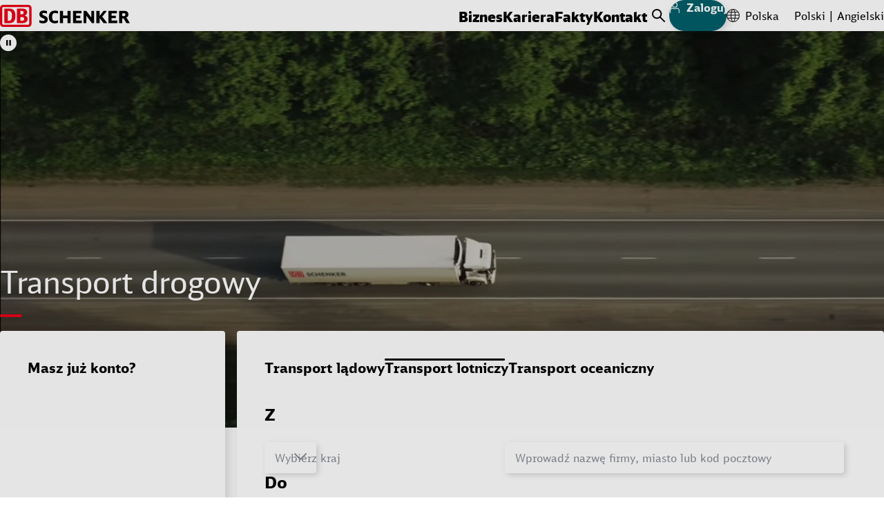

--- FILE ---
content_type: text/html;charset=UTF-8
request_url: https://www.dbschenker.com/pl-pl/biznes/transport/transport-drogowy
body_size: 35262
content:
<!DOCTYPE html>
<html lang="pl-PL" dir="ltr">
<head>
  <meta charset="utf-8">
  <link rel="canonical" href="https://www.dbschenker.com/pl-pl/biznes/transport/transport-drogowy">






  <meta http-equiv="Content-Security-Policy" content=" script-src 'self' www.dbschenker.com 'unsafe-inline' 'unsafe-eval' *.adobedtm.com activitymap.adobe.com img.en25.com *.usabilla.com https://cdn.eschenker.dbschenker.com www.google.com www.gstatic.com ecm-mediathek-deutschebahn.cdn.mediamid.com ssl.p.jwpcdn.com platform.twitter.com cdn.syndication.twimg.com www.google-analytics.com www.googletagmanager.com https://website-pr-s3-cdn.s3.eu-central-1.amazonaws.com https://digital-agent.tsc-p.aws.dbschenker.com">
  <meta name="viewport" content="initial-scale=1">
  <meta http-equiv="X-UA-Compatible" content="ie=edge">
  <title>Międzynarodowy i krajowy transport drogowy | DB SCHENKER</title>
    <meta name="description" content="Sięgnij po bezproblemowe rozwiązanie w zakresie transportu drogowego i zlecaj przesyłki dowolnej wielkości. Korzystaj z ogólnoświatowej sieci zapewniającej optymalny zasięg oraz monitorowanie online 24/7.">
    <meta name="keywords" content="transport drogowy">

<meta name="schenker:chunk-mapping" content="js/11.js:/resource/themes/global-2/js/11-850992-37.js">
<meta name="schenker:chunk-mapping" content="js/21.js:/resource/themes/global-2/js/21-2476162-1.js">
<meta name="schenker:chunk-mapping" content="js/6.js:/resource/themes/global-2/js/6-849244-41.js">
<meta name="schenker:chunk-mapping" content="js/17.js:/resource/themes/global-2/js/17-1656028-18.js">
<meta name="schenker:chunk-mapping" content="js/16.js:/resource/themes/global-2/js/16-1506396-27.js">
<meta name="schenker:chunk-mapping" content="js/5.js:/resource/themes/global-2/js/5-849242-46.js">
<meta name="schenker:chunk-mapping" content="js/7.js:/resource/themes/global-2/js/7-850996-32.js">
<meta name="schenker:chunk-mapping" content="js/4.js:/resource/themes/global-2/js/4-847644-49.js">
<meta name="schenker:chunk-mapping" content="js/8.js:/resource/themes/global-2/js/8-850998-33.js">
<meta name="schenker:chunk-mapping" content="js/19.js:/resource/themes/global-2/js/19-1721132-9.js">
<meta name="schenker:chunk-mapping" content="js/13.js:/resource/themes/global-2/js/13-912808-33.js">
<meta name="schenker:chunk-mapping" content="js/14.js:/resource/themes/global-2/js/14-1497132-24.js">
<meta name="schenker:chunk-mapping" content="js/3.js:/resource/themes/global-2/js/3-847642-50.js">
<meta name="schenker:chunk-mapping" content="js/18.js:/resource/themes/global-2/js/18-1656030-15.js">
<meta name="schenker:chunk-mapping" content="js/10.js:/resource/themes/global-2/js/10-850990-39.js">
<meta name="schenker:chunk-mapping" content="js/12.js:/resource/themes/global-2/js/12-850994-35.js">
<meta name="schenker:chunk-mapping" content="js/0.js:/resource/themes/global-2/js/0-832680-46.js">
<meta name="schenker:chunk-mapping" content="js/20.js:/resource/themes/global-2/js/20-2476160-1.js">
<meta name="schenker:chunk-mapping" content="js/35.js:/resource/themes/global-2/js/35-2476164-1.js">
<meta name="schenker:chunk-mapping" content="js/1.js:/resource/themes/global-2/js/1-847638-39.js">
<meta name="schenker:chunk-mapping" content="js/2.js:/resource/themes/global-2/js/2-847640-41.js">
<meta name="schenker:chunk-mapping" content="js/9.js:/resource/themes/global-2/js/9-851000-34.js">
<meta name="schenker:chunk-mapping" content="js/15.js:/resource/themes/global-2/js/15-1497134-25.js">
<script type="text/javascript">
Object.defineProperty(window, 'replaceChunksWithThemeVersion', {
value: function (originalSrc) {
var metaChunks = Array.from(document.querySelectorAll('meta[name="schenker:chunk-mapping"]'));
var themeAssetsMap = new Map(metaChunks.map(chunk => chunk.getAttribute('content').split(':')));
var chunkFileName = originalSrc.split('/').slice(-2).join('/');
return themeAssetsMap.get(chunkFileName);
},
configurable: false,
writable: false,
enumerable: false,
});
</script>
<script
type="text/javascript" defer src="/resource/themes/global-2/js/global-2-810662-100.js"
></script>
  <link
    rel="shortcut icon"
    href="/resource/crblob/810636/e3e3b62f9dcf2f4cab8f5f238d9b0bc7/favicon-dbs-teal-ico-data.ico"
    type="image/ico"
    sizes="32x32"
  >
  <link
    rel="shortcut icon"
    href="/resource/crblob/810638/2228f0ee08c4fcf701b62e0d423f1e52/favicon-dbs-teal-svg-data.svg"
    type="image/svg+xml"
    sizes="any"
  >
  <link rel="preload" href="/resource/crblob/832054/c3dea07480763f863a8bd7efd87fdab9/dbhead-light-woff2-data.woff2" as="font" type="font/woff2" crossorigin="anonymous">
  <link rel="preload" href="/resource/crblob/832058/ad0c232da8ffbcf1c254da357b85ec61/dbhead-regular-woff2-data.woff2" as="font" type="font/woff2" crossorigin="anonymous">
  <link rel="preload" href="/resource/crblob/832050/e70e77dfb1651c12619ea16112d8890f/dbhead-black-woff2-data.woff2" as="font" type="font/woff2" crossorigin="anonymous">
  <link rel="preload" href="/resource/crblob/832094/26c264c19e4d0612c88b9a77877a5da8/dbsans-regular-woff2-data.woff2" as="font" type="font/woff2" crossorigin="anonymous">
  <style>
    html {
        --main-font: 'DB Type Sans', Arial, sans-serif;
        --head-font: 'DB Type Head', Arial, sans-serif;
    }
  </style>

<link rel="stylesheet" media="screen" href="/resource/themes/global-2/css/global-2-810666-112.css"/>
<link rel="stylesheet" media="(min-width: 576px)" href="/resource/themes/global-2/css/global-2-S-813316-50.css"/>
<link rel="stylesheet" media="(min-width: 768px)" href="/resource/themes/global-2/css/global-2-M-813314-69.css"/>
<link rel="stylesheet" media="(min-width: 992px)" href="/resource/themes/global-2/css/global-2-L-813312-50.css"/>
<link rel="stylesheet" media="(min-width: 1200px)" href="/resource/themes/global-2/css/global-2-XL-813318-72.css"/>
<link rel="stylesheet" media="(min-width: 1400px)" href="/resource/themes/global-2/css/global-2-XXL-813320-53.css"/>
<link rel="stylesheet" media="print" href="/resource/themes/global-2/css/global-2-print-1491150-3.css"/>
<meta property="og:site_name" content="DB SCHENKER" />
<meta property="og:locale" content="pl-PL" />
<meta property="og:locale:alternate" content="no-NO" />
<meta property="og:locale:alternate" content="en-AE" />
<meta property="og:locale:alternate" content="en-CN" />
<meta property="og:locale:alternate" content="en-VN" />
<meta property="og:locale:alternate" content="nl-BE" />
<meta property="og:locale:alternate" content="en-PA" />
<meta property="og:locale:alternate" content="en-IE" />
<meta property="og:locale:alternate" content="en-DK" />
<meta property="og:locale:alternate" content="en-PH" />
<meta property="og:locale:alternate" content="en-IS" />
<meta property="og:locale:alternate" content="en-SG" />
<meta property="og:locale:alternate" content="es-AR" />
<meta property="og:locale:alternate" content="sl-SI" />
<meta property="og:locale:alternate" content="en-JP" />
<meta property="og:locale:alternate" content="ko-KR" />
<meta property="og:locale:alternate" content="en-MA" />
<meta property="og:locale:alternate" content="it-IT" />
<meta property="og:locale:alternate" content="en-HU" />
<meta property="og:locale:alternate" content="en-AR" />
<meta property="og:locale:alternate" content="en-TR" />
<meta property="og:locale:alternate" content="en-BA" />
<meta property="og:locale:alternate" content="en-UA" />
<meta property="og:locale:alternate" content="en-ID" />
<meta property="og:locale:alternate" content="es-VE" />
<meta property="og:locale:alternate" content="en-BH" />
<meta property="og:locale:alternate" content="es-CL" />
<meta property="og:locale:alternate" content="en-GB" />
<meta property="og:locale:alternate" content="ro-RO" />
<meta property="og:locale:alternate" content="en-NL" />
<meta property="og:locale:alternate" content="sk-SK" />
<meta property="og:locale:alternate" content="en-EG" />
<meta property="og:locale:alternate" content="da-DK" />
<meta property="og:locale:alternate" content="en-NZ" />
<meta property="og:locale:alternate" content="pt-BR" />
<meta property="og:locale:alternate" content="en-VE" />
<meta property="og:locale:alternate" content="en-CL" />
<meta property="og:locale:alternate" content="uk-UA" />
<meta property="og:locale:alternate" content="en-CZ" />
<meta property="og:locale:alternate" content="en-FR" />
<meta property="og:locale:alternate" content="en-RO" />
<meta property="og:locale:alternate" content="en-KZ" />
<meta property="og:locale:alternate" content="en-BG" />
<meta property="og:locale:alternate" content="fr-CA" />
<meta property="og:locale:alternate" content="en-UG" />
<meta property="og:locale:alternate" content="en-ZA" />
<meta property="og:locale:alternate" content="en-PT" />
<meta property="og:locale:alternate" content="en-SE" />
<meta property="og:locale:alternate" content="de-CH" />
<meta property="og:locale:alternate" content="ja-JP" />
<meta property="og:locale:alternate" content="es-PE" />
<meta property="og:locale:alternate" content="de-AT" />
<meta property="og:locale:alternate" content="de-DE" />
<meta property="og:locale:alternate" content="en-MM" />
<meta property="og:locale:alternate" content="en-TW" />
<meta property="og:locale:alternate" content="en-PE" />
<meta property="og:locale:alternate" content="en-KR" />
<meta property="og:locale:alternate" content="es-ES" />
<meta property="og:locale:alternate" content="en-PL" />
<meta property="og:locale:alternate" content="en-EE" />
<meta property="og:locale:alternate" content="en-SK" />
<meta property="og:locale:alternate" content="sv-SE" />
<meta property="og:locale:alternate" content="en-LV" />
<meta property="og:locale:alternate" content="en-ES" />
<meta property="og:locale:alternate" content="ar-SA" />
<meta property="og:locale:alternate" content="en-TH" />
<meta property="og:locale:alternate" content="en-HR" />
<meta property="og:locale:alternate" content="en-FI" />
<meta property="og:locale:alternate" content="es-GT" />
<meta property="og:locale:alternate" content="en-MZ" />
<meta property="og:locale:alternate" content="en-BE" />
<meta property="og:locale:alternate" content="nl-NL" />
<meta property="og:locale:alternate" content="en" />
<meta property="og:locale:alternate" content="en-US" />
<meta property="og:locale:alternate" content="fr-MA" />
<meta property="og:locale:alternate" content="en-QA" />
<meta property="og:locale:alternate" content="en-GT" />
<meta property="og:locale:alternate" content="en-LU" />
<meta property="og:locale:alternate" content="bg-BG" />
<meta property="og:locale:alternate" content="en-OM" />
<meta property="og:locale:alternate" content="en-MK" />
<meta property="og:locale:alternate" content="en-AU" />
<meta property="og:locale:alternate" content="en-MY" />
<meta property="og:locale:alternate" content="en-RS" />
<meta property="og:locale:alternate" content="en-BD" />
<meta property="og:locale:alternate" content="en-NA" />
<meta property="og:locale:alternate" content="en-IN" />
<meta property="og:locale:alternate" content="el-GR" />
<meta property="og:locale:alternate" content="en-GE" />
<meta property="og:locale:alternate" content="en-NO" />
<meta property="og:locale:alternate" content="en-BR" />
<meta property="og:locale:alternate" content="hu-HU" />
<meta property="og:locale:alternate" content="en-SI" />
<meta property="og:locale:alternate" content="en-BY" />
<meta property="og:locale:alternate" content="en-LT" />
<meta property="og:locale:alternate" content="en-CA" />
<meta property="og:locale:alternate" content="pt-PT" />
<meta property="og:locale:alternate" content="es-MX" />
<meta property="og:locale:alternate" content="fi-FI" />
<meta property="og:locale:alternate" content="en-CH" />
<meta property="og:locale:alternate" content="fr-FR" />
<meta property="og:locale:alternate" content="cs-CZ" />
<meta property="og:locale:alternate" content="en-AT" />
<meta property="og:locale:alternate" content="en-DE" />
<meta property="og:locale:alternate" content="en-KH" />
<meta property="og:locale:alternate" content="en-MX" />
<meta property="og:locale:alternate" content="en-SA" />
<meta property="og:locale:alternate" content="en-IT" />
<meta property="og:locale:alternate" content="en-GR" />
<meta property="og:locale:alternate" content="es-PA" />
<meta property="og:title" content="Międzynarodowy i krajowy transport drogowy" />
<meta property="og:description" content="Sięgnij po bezproblemowe rozwiązanie w zakresie transportu drogowego i zlecaj przesyłki dowolnej wielkości. Korzystaj z ogólnoświatowej sieci zapewniającej optymalny zasięg oraz monitorowanie online 24/7." />
<meta property="og:type" content="website" />
<meta property="og:url" content="https://www.dbschenker.com/pl-pl/biznes/transport/transport-drogowy" />
  <script>
    window.adobeDataLayer = window.adobeDataLayer || [];
    window.dataLayer = window.dataLayer || [];
    window.adobePageLoadEvent = {
      'event': 'pageLoad',
      'page': {
        'pageInfo': {
          'destinationURL': document.URL,
          'referringURL': document.referrer,
          'hostname': window.location.hostname,
          'countryVersion': 'pl',
          'languageVersion': 'pl',
        },
        'category': {
          'primaryCategory': 'business',
          'secondaryCategory': 'transport',
          'portal': 'dbs website',
        }
      }
    };
    window.adobeDataLayer.push(window.adobePageLoadEvent);
    window.dataLayer.push(window.adobePageLoadEvent);
  </script>
  <script
    type="tracking/statistical-tracking"
    src="https://assets.adobedtm.com/ab146adbe5bd/fd725cf09e45/launch-a75abc0fcd5f.min.js"
    async
  ></script>
  <script type="tracking/marketing-tracking">
    var _elqQ = _elqQ || []; _elqQ.push(['elqSetSiteId', '804982657']); _elqQ.push(['elqUseFirstPartyCookie', 'stat.dbschenker.com']); _elqQ.push(['elqTrackPageView']); (function() { function async_load() { var s = document.createElement('script'); s.type = 'text/javascript'; s.async = true; s.src = '//img.en25.com/i/elqCfg.min.js'; var x = document.getElementsByTagName('script')[0]; x.parentNode.insertBefore(s, x); } if(window.addEventListener) window.addEventListener('DOMContentLoaded', async_load, false); else if (window.attachEvent) window.attachEvent('onload', async_load); })();
  </script>
  <script>
    window.dataLayer = window.dataLayer || [];
    function gtagConsent() { dataLayer.push(arguments); }
    gtagConsent('consent', 'default', {
      ad_user_data: 'denied',
      ad_personalization: 'denied',
      ad_storage: 'denied',
      analytics_storage: 'denied',
      wait_for_update: 500,
    });
    dataLayer.push({'gtm.start': new Date().getTime(), 'event': 'gtm.js'});
  </script>
  <script
    type="tracking/statistical-tracking"
  >
    gtagConsent('consent', 'update', {
      analytics_storage: 'granted'
    });
    dataLayer.push({
      'event': 'cookie_cat_statistic'
    });
  </script>
  <script
    type="tracking/marketing-tracking"
  >
    gtagConsent('consent', 'update', {
      ad_user_data: 'granted',
      ad_personalization: 'granted',
      ad_storage: 'granted',
    });
    dataLayer.push({
      'event': 'cookie_cat_marketing'
    });
  </script>
  <script
    type="tracking/statistical-tracking"
    src="https://www.googletagmanager.com/gtm.js?id=GTM-TL2Z8N49"
    async
  ></script>
  <script
    type="tracking/marketing-tracking"
    src="https://www.googletagmanager.com/gtm.js?id=GTM-TL2Z8N49"
    async
  ></script>
</head>
<body>
<header class="js-header header-box">
<div class="header-static-line">
<nav class="content-box header-content" aria-label="Header items">
<a
href="/pl-pl"
class="header-content__logo"
aria-label="DB Schenker Logo"
>
<svg class="icon icon--logo header-content__logo-icon" xmlns="http://www.w3.org/2000/svg" viewBox="0 0 180.924 30.754">
<path d="m62.301 15.213-.276-.121a10 10 0 0 1-2.257-1.085 1.39 1.39 0 0 1-.775-1.257c0-.93.775-1.413 2.326-1.413a8.8 8.8 0 0 1 3.964.934l.241.1V8.804l-.122-.053a12 12 0 0 0-4.273-.791c-3.945 0-6.2 1.9-6.2 5.186 0 2.48 1.12 3.911 4.015 5.082 3.064 1.276 3.357 1.603 3.357 2.533 0 1.086-.918 1.637-2.718 1.637a9.3 9.3 0 0 1-4.5-1.173l-.259-.121v3.584l.1.053a11.1 11.1 0 0 0 4.93 1.051c4.307 0 6.685-1.9 6.685-5.323.018-2.6-1.067-3.929-4.238-5.256m18.453 6.375a10.6 10.6 0 0 1-4.07.809c-2.84 0-3.96-1.516-3.96-5.427 0-4.083 1.085-5.6 3.98-5.6a10.2 10.2 0 0 1 3.929.793l.241.1V8.735l-.12-.052a11.9 11.9 0 0 0-4.187-.706 8.73 8.73 0 0 0-5.841 1.928c-1.809 1.586-2.653 3.827-2.653 7.083 0 2.756.568 4.737 1.809 6.2a8.26 8.26 0 0 0 6.548 2.586 10.6 10.6 0 0 0 4.428-.93l.1-.051v-3.309ZM93.986 8.373v6.615h-6.1V8.373h-4.41v17.074h4.41V18.4h6.083v7.047h4.41V8.373Zm12.076 13.611V18.4h5.859v-3.305h-5.859v-3.277h7.427V8.355h-11.838V25.43h12.181l.311-3.463c.017.017-7.736.017-8.081.017m21.261-13.611v9.338c-.586-.758-7.097-9.338-7.097-9.338h-3.688v17.074h3.739v-10.32c.585.775 7.856 10.32 7.856 10.32h2.929V8.373Zm15.179 8.046c.172-.209 6.444-8.046 6.444-8.046h-4.588s-5.043 6.548-5.611 7.288V8.373h-4.395v17.074h4.395v-7.219l5.53 7.218h5.237s-6.84-8.82-7.012-9.027m12.991 5.565V18.4h5.875v-3.305h-5.875v-3.277h7.427V8.355h-11.838V25.43h12.181l.311-3.463c.017.017-7.736.017-8.081.017m14.886-10.32h2.015c1.705 0 2.257.482 2.257 1.981s-.62 2.05-2.257 2.05h-2.015Zm6.84 7.633a4.66 4.66 0 0 0-1.533-1.621c2.24-.724 3.238-2 3.238-4.254 0-3.4-2.1-5.049-6.409-5.049h-6.547v17.074h4.411v-6.736h.552c1 0 1.343.259 2.118 1.568l3.068 5.168h4.806Z"/>
<g fill="#ec0016">
<path d="M40.73 26.326a1.21 1.21 0 0 1-1.206 1.257H4.416a1.22 1.22 0 0 1-1.206-1.257V4.377a1.21 1.21 0 0 1 1.206-1.259h35.108a1.21 1.21 0 0 1 1.206 1.259ZM39.524 0H4.416A4.38 4.38 0 0 0 .005 4.377v21.949a4.423 4.423 0 0 0 4.411 4.428h35.108a4.423 4.423 0 0 0 4.411-4.428V4.377A4.38 4.38 0 0 0 39.524 0"/>
<path d="M16.644 15.709c0-4.049-.413-7.218-4.79-7.218h-.984v13.7h1.724c2.551 0 4.049-2.05 4.049-6.478m-3.221 9.735H6.03V5.309h7.392c5.2 0 8.081 3.256 8.081 9.976.016 5.824-1.933 10.111-8.081 10.163m16.988-3.257h-1.986v-5.168h2.123c2.516 0 3.119 1.464 3.119 2.589 0 2.584-2.5 2.584-3.256 2.584M28.424 8.425h1.52c2.171 0 3.033.758 3.033 2.429a2.41 2.41 0 0 1-2.637 2.43h-1.916Zm5.862 6.495a4.94 4.94 0 0 0 3.516-4.686c0-.413-.086-4.91-5.755-4.91h-8.423v20.124h7.113c1.878 0 7.754 0 7.754-5.669.017-1.413-.552-4.066-4.2-4.859"/>
</g>
</svg>
<svg class="icon icon--logo header-content__logo-icon header-content__logo-icon--forced-colors" xmlns="http://www.w3.org/2000/svg" viewBox="0 0 180.92 30.75">
<path fill="currentColor" d="m62.3 15.21-.27-.12a10 10 0 0 1-2.26-1.08 1.39 1.39 0 0 1-.78-1.26c0-.93.78-1.41 2.33-1.41a8.8 8.8 0 0 1 3.96.93l.24.1V8.8l-.12-.05a12 12 0 0 0-4.27-.79c-3.95 0-6.2 1.9-6.2 5.19 0 2.48 1.12 3.9 4.01 5.08 3.07 1.27 3.36 1.6 3.36 2.53 0 1.09-.92 1.64-2.72 1.64a9.3 9.3 0 0 1-4.5-1.17l-.26-.13v3.59l.1.05a11.1 11.1 0 0 0 4.93 1.05c4.31 0 6.69-1.9 6.69-5.32.02-2.6-1.07-3.93-4.24-5.26m18.45 6.38a10.6 10.6 0 0 1-4.07.8c-2.84 0-3.96-1.5-3.96-5.42 0-4.08 1.09-5.6 3.98-5.6a10.2 10.2 0 0 1 3.93.8l.24.1V8.73l-.12-.06a11.9 11.9 0 0 0-4.18-.7 8.73 8.73 0 0 0-5.84 1.93c-1.81 1.58-2.66 3.82-2.66 7.08 0 2.75.57 4.74 1.81 6.2a8.26 8.26 0 0 0 6.55 2.58 10.6 10.6 0 0 0 4.43-.93l.1-.05v-3.3ZM93.99 8.37V15h-6.1V8.37h-4.41v17.08h4.4V18.4h6.09v7.05h4.4V8.37Zm12.07 13.61V18.4h5.86v-3.3h-5.86v-3.28h7.43V8.36h-11.84v17.07h12.18l.31-3.46c.02.01-7.73.01-8.08.01m21.26-13.61v9.34l-7.1-9.34h-3.68v17.08h3.74V15.13l7.85 10.32h2.93V8.37Zm15.18 8.05 6.45-8.05h-4.6l-5.6 7.3v-7.3h-4.4v17.08h4.4v-7.22l5.53 7.22h5.23l-7-9.03m12.99 5.56V18.4h5.87v-3.3h-5.88v-3.28h7.43V8.36h-11.84v17.07h12.18l.31-3.46c.02.01-7.73.01-8.08.01m14.89-10.32h2.01c1.7 0 2.26.49 2.26 1.98s-.62 2.05-2.26 2.05h-2.01Zm6.84 7.64a4.66 4.66 0 0 0-1.53-1.62c2.24-.73 3.23-2 3.23-4.26 0-3.4-2.1-5.05-6.4-5.05h-6.55v17.08h4.4V18.7h.56c1 0 1.34.26 2.12 1.57l3.07 5.17h4.8ZM40.73 26.33a1.21 1.21 0 0 1-1.2 1.25H4.41a1.22 1.22 0 0 1-1.21-1.25V4.38a1.21 1.21 0 0 1 1.2-1.26h35.11a1.21 1.21 0 0 1 1.21 1.26ZM39.53 0H4.41A4.38 4.38 0 0 0 0 4.38v21.95a4.42 4.42 0 0 0 4.42 4.42h35.1a4.42 4.42 0 0 0 4.41-4.42V4.38A4.38 4.38 0 0 0 39.53 0"/>
<path fill="currentColor" d="M16.64 15.7c0-4.04-.4-7.2-4.79-7.2h-.98v13.7h1.72c2.56 0 4.05-2.06 4.05-6.49m-3.22 9.74H6.03V5.3h7.4c5.2 0 8.07 3.25 8.07 9.98.02 5.82-1.93 10.1-8.08 10.16m16.99-3.24h-1.99v-5.18h2.13c2.51 0 3.12 1.47 3.12 2.6 0 2.58-2.5 2.58-3.26 2.58M28.42 8.43h1.52c2.17 0 3.04.75 3.04 2.42a2.41 2.41 0 0 1-2.64 2.43h-1.92Zm5.87 6.49a4.94 4.94 0 0 0 3.51-4.69c0-.4-.08-4.9-5.75-4.9h-8.43v20.12h7.12c1.87 0 7.75 0 7.75-5.67.02-1.41-.55-4.07-4.2-4.86"/>
</svg>
<span class="visuallyhidden">Back to Homepage</span>
</a>
<ul class="reset-list header-content-menu header-content__link-menu js-navigation" aria-label="main navigation" tabindex="0">
<li> <button class="h8-font-id header-content-menu__button" data-menu-id="data-id-1-ckz0rry4ymcqtixokd7jk5tlu">Biznes</button>
<div class="main-navigation">
<div class="main-navigation__all-levels-wrapper js-main-menu">
<div class="content-box">
<div
class="main-navigation__level-wrapper main-navigation__level-wrapper--level-1"
data-nav-level="1"
data-button-id="data-id-1-ckz0rry4ymcqtixokd7jk5tlu"
>
<ul role="list" class="reset-list main-navigation__level main-navigation__level--1">
<li role="listitem" class="js-menu-item main-navigation__item">
<div class="main-navigation__item-content">
<button class="c2-font-id main-navigation__clickable main-navigation__button">
Centrum usług cyfrowych
<svg class="icon icon--chevron-right icon--svg c2-font-id main-navigation__item-icon" xmlns="http://www.w3.org/2000/svg" viewBox="0 0 10 18">
<polyline fill="none" stroke="currentColor" stroke-linecap="round" stroke-linejoin="round" stroke-width="2" points="1 1, 9 9, 1 17"/>
</svg>
<span class="visuallyhidden">Click to expand menu</span>
</button>
<div
class="main-navigation__level-wrapper main-navigation__level-wrapper--level-2"
data-nav-level="2"
data-button-id=""
>
<ul role="list" class="reset-list main-navigation__level main-navigation__level--2">
<li role="listitem" class="js-menu-item main-navigation__item">
<div class="main-navigation__item-content">
<a href="/pl-pl/biznes/centrum-uslug-cyfrowych/zlecenia-przesylek" class="reset-link c2-font-id main-navigation__clickable">
Zlecaj i śledź przesyłki
<span class="visuallyhidden">Click to visit page</span>
</a>
</div>
</li>
<li role="listitem" class="js-menu-item main-navigation__item">
<div class="main-navigation__item-content">
<a href="/pl-pl/biznes/centrum-uslug-cyfrowych/monitorowanie-przesylek" class="reset-link c2-font-id main-navigation__clickable">
Monitorowanie przesyłek
<span class="visuallyhidden">Click to visit page</span>
</a>
</div>
</li>
</ul>
<div class="main-navigation__teasers main-navigation__teasers--level-2">
<div class="" data-discover-link-level="0">
<a href="/pl-pl/biznes/centrum-uslug-cyfrowych" class="reset-link discover-link main-navigation__discover-link">
<span class="c1-font-id">Centrum usług cyfrowych</span>
<svg class="icon icon--arrow-teaser icon--svg discover-link__icon" xmlns="http://www.w3.org/2000/svg" viewBox="0 0 255 206">
<g stroke="currentColor" stroke-linecap="round" stroke-width="9">
<line x1="5" x2="60" y1="103" y2="103"/>
<g>
<rect width="255" height="206" x="-50" fill="transparent" stroke="transparent"/>
<line x1="5" x2="200" y1="103" y2="103"/>
<line x1="100" x2="200" y1="5" y2="103"/>
<line x1="100" x2="200" y1="201" y2="103"/>
<animateTransform fill="freeze" attributeName="transform" begin="mouseenter" dur="200ms" end="mouseleave" from="0 0" repeatCount="1" to="50 0"/>
<animateTransform fill="freeze" attributeName="transform" begin="mouseleave" dur="200ms" end="mouseenter" from="50 0" repeatCount="1" to="0 0"/>
</g>
</g>
</svg>
</a>
</div>
</div>
</div>
</div>
</li>
<li role="listitem" class="js-menu-item main-navigation__item">
<div class="main-navigation__item-content">
<button class="c3-font-id main-navigation__clickable main-navigation__button">
Transport
<svg class="icon icon--chevron-right icon--svg c2-font-id main-navigation__item-icon" xmlns="http://www.w3.org/2000/svg" viewBox="0 0 10 18">
<polyline fill="none" stroke="currentColor" stroke-linecap="round" stroke-linejoin="round" stroke-width="2" points="1 1, 9 9, 1 17"/>
</svg>
<span class="visuallyhidden">Click to expand menu</span>
</button>
<div
class="main-navigation__level-wrapper main-navigation__level-wrapper--level-2"
data-nav-level="2"
data-button-id=""
>
<ul role="list" class="reset-list main-navigation__level main-navigation__level--2">
<li role="listitem" class="js-menu-item main-navigation__item">
<div class="main-navigation__item-content">
<a href="/pl-pl/biznes/transport/transport-drogowy" class="reset-link c3-font-id main-navigation__clickable">
Transport drogowy
<span class="visuallyhidden">Click to visit page</span>
</a>
</div>
</li>
<li role="listitem" class="js-menu-item main-navigation__item">
<div class="main-navigation__item-content">
<a href="/pl-pl/biznes/transport/transport-lotniczy" class="reset-link c2-font-id main-navigation__clickable">
Transport lotniczy
<span class="visuallyhidden">Click to visit page</span>
</a>
</div>
</li>
<li role="listitem" class="js-menu-item main-navigation__item">
<div class="main-navigation__item-content">
<a href="/pl-pl/biznes/transport/transport-morski" class="reset-link c2-font-id main-navigation__clickable">
Transport morski
<span class="visuallyhidden">Click to visit page</span>
</a>
</div>
</li>
<li role="listitem" class="js-menu-item main-navigation__item">
<div class="main-navigation__item-content">
<a href="/pl-pl/biznes/transport/transport-intermodalny" class="reset-link c2-font-id main-navigation__clickable">
Transport intermodalny
<span class="visuallyhidden">Click to visit page</span>
</a>
</div>
</li>
<li role="listitem" class="js-menu-item main-navigation__item">
<div class="main-navigation__item-content">
<a href="/pl-pl/biznes/transport/transport-ponadgabarytowy" class="reset-link c2-font-id main-navigation__clickable">
Transport ponadgabarytowy
<span class="visuallyhidden">Click to visit page</span>
</a>
</div>
</li>
<li role="listitem" class="js-menu-item main-navigation__item">
<div class="main-navigation__item-content">
<a href="/pl-pl/biznes/transport/partner-transportowy" class="reset-link c2-font-id main-navigation__clickable">
Zostań naszym przewoźnikiem
<span class="visuallyhidden">Click to visit page</span>
</a>
</div>
</li>
</ul>
<div class="main-navigation__teasers main-navigation__teasers--level-2">
<div class="" data-discover-link-level="0">
<a href="/pl-pl/biznes/transport" class="reset-link discover-link main-navigation__discover-link">
<span class="c1-font-id">Transport</span>
<svg class="icon icon--arrow-teaser icon--svg discover-link__icon" xmlns="http://www.w3.org/2000/svg" viewBox="0 0 255 206">
<g stroke="currentColor" stroke-linecap="round" stroke-width="9">
<line x1="5" x2="60" y1="103" y2="103"/>
<g>
<rect width="255" height="206" x="-50" fill="transparent" stroke="transparent"/>
<line x1="5" x2="200" y1="103" y2="103"/>
<line x1="100" x2="200" y1="5" y2="103"/>
<line x1="100" x2="200" y1="201" y2="103"/>
<animateTransform fill="freeze" attributeName="transform" begin="mouseenter" dur="200ms" end="mouseleave" from="0 0" repeatCount="1" to="50 0"/>
<animateTransform fill="freeze" attributeName="transform" begin="mouseleave" dur="200ms" end="mouseenter" from="50 0" repeatCount="1" to="0 0"/>
</g>
</g>
</svg>
</a>
</div>
</div>
</div>
</div>
</li>
<li role="listitem" class="js-menu-item main-navigation__item">
<div class="main-navigation__item-content">
<button class="c2-font-id main-navigation__clickable main-navigation__button">
Logistyka kontraktowa
<svg class="icon icon--chevron-right icon--svg c2-font-id main-navigation__item-icon" xmlns="http://www.w3.org/2000/svg" viewBox="0 0 10 18">
<polyline fill="none" stroke="currentColor" stroke-linecap="round" stroke-linejoin="round" stroke-width="2" points="1 1, 9 9, 1 17"/>
</svg>
<span class="visuallyhidden">Click to expand menu</span>
</button>
<div
class="main-navigation__level-wrapper main-navigation__level-wrapper--level-2"
data-nav-level="2"
data-button-id=""
>
<ul role="list" class="reset-list main-navigation__level main-navigation__level--2">
<li role="listitem" class="js-menu-item main-navigation__item">
<div class="main-navigation__item-content">
<a href="/pl-pl/biznes/logistyka-kontraktowa/fulfillment-plus" class="reset-link c2-font-id main-navigation__clickable">
Fulfillment Plus
<span class="visuallyhidden">Click to visit page</span>
</a>
</div>
</li>
<li role="listitem" class="js-menu-item main-navigation__item">
<div class="main-navigation__item-content">
<a href="/pl-pl/biznes/logistyka-kontraktowa/fulfillment-i-ecommerce" class="reset-link c2-font-id main-navigation__clickable">
Omnichannel / E-Commerce
<span class="visuallyhidden">Click to visit page</span>
</a>
</div>
</li>
<li role="listitem" class="js-menu-item main-navigation__item">
<div class="main-navigation__item-content">
<a href="/pl-pl/biznes/logistyka-kontraktowa/logistyka-zwrotow" class="reset-link c2-font-id main-navigation__clickable">
Logistyka zwrotów
<span class="visuallyhidden">Click to visit page</span>
</a>
</div>
</li>
<li role="listitem" class="js-menu-item main-navigation__item">
<div class="main-navigation__item-content">
<a href="/pl-pl/biznes/logistyka-kontraktowa/rynek-cz%C4%99%C5%9Bci-zamiennych-dla-przemys%C5%82u-motoryzacyjnego" class="reset-link c2-font-id main-navigation__clickable">
Rynek części zamiennych dla przemysłu motoryzacyjnego
<span class="visuallyhidden">Click to visit page</span>
</a>
</div>
</li>
<li role="listitem" class="js-menu-item main-navigation__item">
<div class="main-navigation__item-content">
<a href="/pl-pl/biznes/logistyka-kontraktowa/logistyka-produkcji" class="reset-link c2-font-id main-navigation__clickable">
Logistyka produkcji
<span class="visuallyhidden">Click to visit page</span>
</a>
</div>
</li>
<li role="listitem" class="js-menu-item main-navigation__item">
<div class="main-navigation__item-content">
<a href="/pl-pl/biznes/logistyka-kontraktowa/projektowanie-sieci-logistycznej" class="reset-link c2-font-id main-navigation__clickable">
Projektowanie sieci logistycznej
<span class="visuallyhidden">Click to visit page</span>
</a>
</div>
</li>
</ul>
<div class="main-navigation__teasers main-navigation__teasers--level-2">
<div class="" data-discover-link-level="0">
<a href="/pl-pl/biznes/logistyka-kontraktowa" class="reset-link discover-link main-navigation__discover-link">
<span class="c1-font-id">Logistyka kontraktowa</span>
<svg class="icon icon--arrow-teaser icon--svg discover-link__icon" xmlns="http://www.w3.org/2000/svg" viewBox="0 0 255 206">
<g stroke="currentColor" stroke-linecap="round" stroke-width="9">
<line x1="5" x2="60" y1="103" y2="103"/>
<g>
<rect width="255" height="206" x="-50" fill="transparent" stroke="transparent"/>
<line x1="5" x2="200" y1="103" y2="103"/>
<line x1="100" x2="200" y1="5" y2="103"/>
<line x1="100" x2="200" y1="201" y2="103"/>
<animateTransform fill="freeze" attributeName="transform" begin="mouseenter" dur="200ms" end="mouseleave" from="0 0" repeatCount="1" to="50 0"/>
<animateTransform fill="freeze" attributeName="transform" begin="mouseleave" dur="200ms" end="mouseenter" from="50 0" repeatCount="1" to="0 0"/>
</g>
</g>
</svg>
</a>
</div>
</div>
</div>
</div>
</li>
<li role="listitem" class="js-menu-item main-navigation__item">
<div class="main-navigation__item-content">
<button class="c2-font-id main-navigation__clickable main-navigation__button">
4PL
<svg class="icon icon--chevron-right icon--svg c2-font-id main-navigation__item-icon" xmlns="http://www.w3.org/2000/svg" viewBox="0 0 10 18">
<polyline fill="none" stroke="currentColor" stroke-linecap="round" stroke-linejoin="round" stroke-width="2" points="1 1, 9 9, 1 17"/>
</svg>
<span class="visuallyhidden">Click to expand menu</span>
</button>
<div
class="main-navigation__level-wrapper main-navigation__level-wrapper--level-2"
data-nav-level="2"
data-button-id=""
>
<ul role="list" class="reset-list main-navigation__level main-navigation__level--2">
<li role="listitem" class="js-menu-item main-navigation__item">
<div class="main-navigation__item-content">
<a href="/pl-pl/biznes/4pl-integrator/zarzadzanie-transportem" class="reset-link c2-font-id main-navigation__clickable">
Zarządzanie transportem
<span class="visuallyhidden">Click to visit page</span>
</a>
</div>
</li>
<li role="listitem" class="js-menu-item main-navigation__item">
<div class="main-navigation__item-content">
<a href="/pl-pl/biznes/4pl-integrator/zarzadzanie-tms" class="reset-link c2-font-id main-navigation__clickable">
Zarządzanie usługami TMS
<span class="visuallyhidden">Click to visit page</span>
</a>
</div>
</li>
<li role="listitem" class="js-menu-item main-navigation__item">
<div class="main-navigation__item-content">
<a href="/pl-pl/biznes/4pl-integrator/zarzadzanie-zamowieniami" class="reset-link c2-font-id main-navigation__clickable">
Zarządzanie zamówieniami
<span class="visuallyhidden">Click to visit page</span>
</a>
</div>
</li>
</ul>
<div class="main-navigation__teasers main-navigation__teasers--level-2">
<div class="" data-discover-link-level="0">
<a href="/pl-pl/biznes/4pl-integrator" class="reset-link discover-link main-navigation__discover-link">
<span class="c1-font-id">4PL</span>
<svg class="icon icon--arrow-teaser icon--svg discover-link__icon" xmlns="http://www.w3.org/2000/svg" viewBox="0 0 255 206">
<g stroke="currentColor" stroke-linecap="round" stroke-width="9">
<line x1="5" x2="60" y1="103" y2="103"/>
<g>
<rect width="255" height="206" x="-50" fill="transparent" stroke="transparent"/>
<line x1="5" x2="200" y1="103" y2="103"/>
<line x1="100" x2="200" y1="5" y2="103"/>
<line x1="100" x2="200" y1="201" y2="103"/>
<animateTransform fill="freeze" attributeName="transform" begin="mouseenter" dur="200ms" end="mouseleave" from="0 0" repeatCount="1" to="50 0"/>
<animateTransform fill="freeze" attributeName="transform" begin="mouseleave" dur="200ms" end="mouseenter" from="50 0" repeatCount="1" to="0 0"/>
</g>
</g>
</svg>
</a>
</div>
</div>
</div>
</div>
</li>
<li role="listitem" class="js-menu-item main-navigation__item">
<div class="main-navigation__item-content">
<button class="c2-font-id main-navigation__clickable main-navigation__button">
Rozwiązania dla branż
<svg class="icon icon--chevron-right icon--svg c2-font-id main-navigation__item-icon" xmlns="http://www.w3.org/2000/svg" viewBox="0 0 10 18">
<polyline fill="none" stroke="currentColor" stroke-linecap="round" stroke-linejoin="round" stroke-width="2" points="1 1, 9 9, 1 17"/>
</svg>
<span class="visuallyhidden">Click to expand menu</span>
</button>
<div
class="main-navigation__level-wrapper main-navigation__level-wrapper--level-2"
data-nav-level="2"
data-button-id=""
>
<ul role="list" class="reset-list main-navigation__level main-navigation__level--2">
<li role="listitem" class="js-menu-item main-navigation__item">
<div class="main-navigation__item-content">
<a href="/pl-pl/biznes/rozwi%C4%85zania-dla-bran%C5%BC/aerospace-and-defense-logistics" class="reset-link c2-font-id main-navigation__clickable">
Przemysł lotniczy i obronny
<span class="visuallyhidden">Click to visit page</span>
</a>
</div>
</li>
<li role="listitem" class="js-menu-item main-navigation__item">
<div class="main-navigation__item-content">
<a href="/pl-pl/biznes/rozwi%C4%85zania-dla-bran%C5%BC/logistyka-humanitarna" class="reset-link c2-font-id main-navigation__clickable">
Logistyka humanitarna
<span class="visuallyhidden">Click to visit page</span>
</a>
</div>
</li>
<li role="listitem" class="js-menu-item main-navigation__item">
<div class="main-navigation__item-content">
<a href="/pl-pl/biznes/rozwi%C4%85zania-dla-bran%C5%BC/transport-automotive" class="reset-link c2-font-id main-navigation__clickable">
Automobility+
<span class="visuallyhidden">Click to visit page</span>
</a>
</div>
</li>
<li role="listitem" class="js-menu-item main-navigation__item">
<div class="main-navigation__item-content">
<a href="/pl-pl/biznes/rozwi%C4%85zania-dla-bran%C5%BC/transport-baterii" class="reset-link c2-font-id main-navigation__clickable">
Baterie
<span class="visuallyhidden">Click to visit page</span>
</a>
</div>
</li>
<li role="listitem" class="js-menu-item main-navigation__item">
<div class="main-navigation__item-content">
<a href="/pl-pl/biznes/rozwi%C4%85zania-dla-bran%C5%BC/transport-napoj%C3%B3w" class="reset-link c2-font-id main-navigation__clickable">
Transport napojów
<span class="visuallyhidden">Click to visit page</span>
</a>
</div>
</li>
<li role="listitem" class="js-menu-item main-navigation__item">
<div class="main-navigation__item-content">
<a href="/pl-pl/biznes/rozwi%C4%85zania-dla-bran%C5%BC/logistyka-w-chmurze-obliczeniowej" class="reset-link c2-font-id main-navigation__clickable">
Chmura obliczeniowa
<span class="visuallyhidden">Click to visit page</span>
</a>
</div>
</li>
<li role="listitem" class="js-menu-item main-navigation__item">
<div class="main-navigation__item-content">
<a href="/pl-pl/biznes/rozwi%C4%85zania-dla-bran%C5%BC/transport-zywnosci" class="reset-link c2-font-id main-navigation__clickable">
Transport żywności
<span class="visuallyhidden">Click to visit page</span>
</a>
</div>
</li>
<li role="listitem" class="js-menu-item main-navigation__item">
<div class="main-navigation__item-content">
<a href="/pl-pl/biznes/rozwi%C4%85zania-dla-bran%C5%BC/logistyka-ecommerce" class="reset-link c2-font-id main-navigation__clickable">
E-Commerce
<span class="visuallyhidden">Click to visit page</span>
</a>
</div>
</li>
<li role="listitem" class="js-menu-item main-navigation__item">
<div class="main-navigation__item-content">
<a href="/pl-pl/biznes/rozwi%C4%85zania-dla-bran%C5%BC/transport-elektroniki" class="reset-link c2-font-id main-navigation__clickable">
Transport elektroniki
<span class="visuallyhidden">Click to visit page</span>
</a>
</div>
</li>
<li role="listitem" class="js-menu-item main-navigation__item">
<div class="main-navigation__item-content">
<a href="/pl-pl/biznes/rozwi%C4%85zania-dla-bran%C5%BC/transport-odziezy" class="reset-link c2-font-id main-navigation__clickable">
Transport odzieży
<span class="visuallyhidden">Click to visit page</span>
</a>
</div>
</li>
<li role="listitem" class="js-menu-item main-navigation__item">
<div class="main-navigation__item-content">
<a href="/pl-pl/biznes/rozwi%C4%85zania-dla-bran%C5%BC/healthcare-logistics" class="reset-link c2-font-id main-navigation__clickable">
Healthcare
<span class="visuallyhidden">Click to visit page</span>
</a>
</div>
</li>
<li role="listitem" class="js-menu-item main-navigation__item">
<div class="main-navigation__item-content">
<a href="/pl-pl/biznes/rozwi%C4%85zania-dla-bran%C5%BC/hotelarstwo-logistyka" class="reset-link c2-font-id main-navigation__clickable">
Hotel
<span class="visuallyhidden">Click to visit page</span>
</a>
</div>
</li>
<li role="listitem" class="js-menu-item main-navigation__item">
<div class="main-navigation__item-content">
<a href="/pl-pl/biznes/rozwi%C4%85zania-dla-bran%C5%BC/transport-w-przemy%C5%9Ble" class="reset-link c2-font-id main-navigation__clickable">
Transport w przemyśle
<span class="visuallyhidden">Click to visit page</span>
</a>
</div>
</li>
<li role="listitem" class="js-menu-item main-navigation__item">
<div class="main-navigation__item-content">
<a href="/pl-pl/biznes/rozwi%C4%85zania-dla-bran%C5%BC/transport-przemysl-stoczniowy" class="reset-link c2-font-id main-navigation__clickable">
Przemysł stoczniowy
<span class="visuallyhidden">Click to visit page</span>
</a>
</div>
</li>
<li role="listitem" class="js-menu-item main-navigation__item">
<div class="main-navigation__item-content">
<a href="/pl-pl/biznes/rozwi%C4%85zania-dla-bran%C5%BC/transport-ropy-gazu" class="reset-link c2-font-id main-navigation__clickable">
Przemysł naftowy i gazowy
<span class="visuallyhidden">Click to visit page</span>
</a>
</div>
</li>
<li role="listitem" class="js-menu-item main-navigation__item">
<div class="main-navigation__item-content">
<a href="/pl-pl/biznes/rozwi%C4%85zania-dla-bran%C5%BC/logistyka-dot-towar%C3%B3w-%C5%82atwo-psuj%C4%85ce-si%C4%99" class="reset-link c2-font-id main-navigation__clickable">
Towary łatwo psujące się
<span class="visuallyhidden">Click to visit page</span>
</a>
</div>
</li>
<li role="listitem" class="js-menu-item main-navigation__item">
<div class="main-navigation__item-content">
<a href="/pl-pl/biznes/rozwi%C4%85zania-dla-bran%C5%BC/transport-surowcow-wtornych" class="reset-link c2-font-id main-navigation__clickable">
Transport surowców wtórnych
<span class="visuallyhidden">Click to visit page</span>
</a>
</div>
</li>
<li role="listitem" class="js-menu-item main-navigation__item">
<div class="main-navigation__item-content">
<a href="/pl-pl/biznes/rozwi%C4%85zania-dla-bran%C5%BC/transport-polprezewodnikow" class="reset-link c2-font-id main-navigation__clickable">
Półprzewodniki i branża solarna
<span class="visuallyhidden">Click to visit page</span>
</a>
</div>
</li>
<li role="listitem" class="js-menu-item main-navigation__item">
<div class="main-navigation__item-content">
<a href="/pl-pl/biznes/rozwi%C4%85zania-dla-bran%C5%BC/imprezy-sportowe-i-masowe" class="reset-link c2-font-id main-navigation__clickable">
Imprezy sportowe i masowe
<span class="visuallyhidden">Click to visit page</span>
</a>
</div>
</li>
<li role="listitem" class="js-menu-item main-navigation__item">
<div class="main-navigation__item-content">
<a href="/pl-pl/biznes/rozwi%C4%85zania-dla-bran%C5%BC/logistyka-targi-i-wystawy" class="reset-link c2-font-id main-navigation__clickable">
Targi i wystawy
<span class="visuallyhidden">Click to visit page</span>
</a>
</div>
</li>
</ul>
<div class="main-navigation__teasers main-navigation__teasers--level-2">
<div class="" data-discover-link-level="0">
<a href="/pl-pl/biznes/rozwi%C4%85zania-dla-bran%C5%BC" class="reset-link discover-link main-navigation__discover-link">
<span class="c1-font-id">Rozwiązania dla branż</span>
<svg class="icon icon--arrow-teaser icon--svg discover-link__icon" xmlns="http://www.w3.org/2000/svg" viewBox="0 0 255 206">
<g stroke="currentColor" stroke-linecap="round" stroke-width="9">
<line x1="5" x2="60" y1="103" y2="103"/>
<g>
<rect width="255" height="206" x="-50" fill="transparent" stroke="transparent"/>
<line x1="5" x2="200" y1="103" y2="103"/>
<line x1="100" x2="200" y1="5" y2="103"/>
<line x1="100" x2="200" y1="201" y2="103"/>
<animateTransform fill="freeze" attributeName="transform" begin="mouseenter" dur="200ms" end="mouseleave" from="0 0" repeatCount="1" to="50 0"/>
<animateTransform fill="freeze" attributeName="transform" begin="mouseleave" dur="200ms" end="mouseenter" from="50 0" repeatCount="1" to="0 0"/>
</g>
</g>
</svg>
</a>
</div>
</div>
</div>
</div>
</li>
<li role="listitem" class="js-menu-item main-navigation__item">
<div class="main-navigation__item-content">
<button class="c2-font-id main-navigation__clickable main-navigation__button">
Dokumenty dla klientów
<svg class="icon icon--chevron-right icon--svg c2-font-id main-navigation__item-icon" xmlns="http://www.w3.org/2000/svg" viewBox="0 0 10 18">
<polyline fill="none" stroke="currentColor" stroke-linecap="round" stroke-linejoin="round" stroke-width="2" points="1 1, 9 9, 1 17"/>
</svg>
<span class="visuallyhidden">Click to expand menu</span>
</button>
<div
class="main-navigation__level-wrapper main-navigation__level-wrapper--level-2"
data-nav-level="2"
data-button-id=""
>
<ul role="list" class="reset-list main-navigation__level main-navigation__level--2">
<li role="listitem" class="js-menu-item main-navigation__item">
<div class="main-navigation__item-content">
<a href="/pl-pl/biznes/dokumenty-dla-klientow/dokumenty-ladowe-krajowe" class="reset-link c2-font-id main-navigation__clickable">
Dokumenty - przesyłki lądowe krajowe
<span class="visuallyhidden">Click to visit page</span>
</a>
</div>
</li>
<li role="listitem" class="js-menu-item main-navigation__item">
<div class="main-navigation__item-content">
<a href="/pl-pl/biznes/dokumenty-dla-klientow/dokumenty-ladowe-miedzynarodowe" class="reset-link c2-font-id main-navigation__clickable">
Dokumenty - przesyłki lądowe międzynarodowe
<span class="visuallyhidden">Click to visit page</span>
</a>
</div>
</li>
<li role="listitem" class="js-menu-item main-navigation__item">
<div class="main-navigation__item-content">
<a href="/pl-pl/biznes/dokumenty-dla-klientow/korekta-paliwowa" class="reset-link c2-font-id main-navigation__clickable">
Korekta paliwowa
<span class="visuallyhidden">Click to visit page</span>
</a>
</div>
</li>
<li role="listitem" class="js-menu-item main-navigation__item">
<div class="main-navigation__item-content">
<a href="/pl-pl/biznes/dokumenty-dla-klientow/korekta-walutowa" class="reset-link c2-font-id main-navigation__clickable">
Korekta walutowa
<span class="visuallyhidden">Click to visit page</span>
</a>
</div>
</li>
<li role="listitem" class="js-menu-item main-navigation__item">
<div class="main-navigation__item-content">
<a href="/pl-pl/biznes/dokumenty-dla-klientow/dokumenty-lotnicze" class="reset-link c2-font-id main-navigation__clickable">
Dokumenty lotnicze
<span class="visuallyhidden">Click to visit page</span>
</a>
</div>
</li>
<li role="listitem" class="js-menu-item main-navigation__item">
<div class="main-navigation__item-content">
<a href="/pl-pl/biznes/dokumenty-dla-klientow/dokumenty-kolejowe" class="reset-link c2-font-id main-navigation__clickable">
Dokumenty kolejowe
<span class="visuallyhidden">Click to visit page</span>
</a>
</div>
</li>
<li role="listitem" class="js-menu-item main-navigation__item">
<div class="main-navigation__item-content">
<a href="/pl-pl/biznes/dokumenty-dla-klientow/dokumenty-oceaniczne" class="reset-link c2-font-id main-navigation__clickable">
Dokumenty oceaniczne
<span class="visuallyhidden">Click to visit page</span>
</a>
</div>
</li>
<li role="listitem" class="js-menu-item main-navigation__item">
<div class="main-navigation__item-content">
<a href="/pl-pl/biznes/dokumenty-dla-klientow/dokumenty-obsluga-celna" class="reset-link c2-font-id main-navigation__clickable">
Dokumenty - Obsługa celna
<span class="visuallyhidden">Click to visit page</span>
</a>
</div>
</li>
<li role="listitem" class="js-menu-item main-navigation__item">
<div class="main-navigation__item-content">
<a href="/pl-pl/biznes/dokumenty-dla-klientow/wskaznik-indeksacji-cen" class="reset-link c2-font-id main-navigation__clickable">
Wskaźnik Indeksacji Cen
<span class="visuallyhidden">Click to visit page</span>
</a>
</div>
</li>
<li role="listitem" class="js-menu-item main-navigation__item">
<div class="main-navigation__item-content">
<a href="/pl-pl/biznes/dokumenty-dla-klientow/zgloszenie-reklamacyjne" class="reset-link c2-font-id main-navigation__clickable">
Zgłoszenie reklamacyjne
<span class="visuallyhidden">Click to visit page</span>
</a>
</div>
</li>
<li role="listitem" class="js-menu-item main-navigation__item">
<div class="main-navigation__item-content">
<a href="/pl-pl/biznes/dokumenty-dla-klientow/efaktura" class="reset-link c2-font-id main-navigation__clickable">
E-Faktura
<span class="visuallyhidden">Click to visit page</span>
</a>
</div>
</li>
<li role="listitem" class="js-menu-item main-navigation__item">
<div class="main-navigation__item-content">
<a href="/pl-pl/biznes/dokumenty-dla-klientow/dokumenty-specjalne" class="reset-link c2-font-id main-navigation__clickable">
Dokumenty specjalne
<span class="visuallyhidden">Click to visit page</span>
</a>
</div>
</li>
<li role="listitem" class="js-menu-item main-navigation__item">
<div class="main-navigation__item-content">
<a href="/pl-pl/biznes/dokumenty-dla-klientow/op%C5%82ata-drogowa-myto" class="reset-link c2-font-id main-navigation__clickable">
Opłata drogowa - Myto
<span class="visuallyhidden">Click to visit page</span>
</a>
</div>
</li>
<li role="listitem" class="js-menu-item main-navigation__item">
<div class="main-navigation__item-content">
<a href="/pl-pl/biznes/dokumenty-dla-klientow/archiwum" class="reset-link c2-font-id main-navigation__clickable">
Archiwum dokumentów
<span class="visuallyhidden">Click to visit page</span>
</a>
</div>
</li>
</ul>
<div class="main-navigation__teasers main-navigation__teasers--level-2">
<div class="" data-discover-link-level="0">
<a href="/pl-pl/biznes/dokumenty-dla-klientow" class="reset-link discover-link main-navigation__discover-link">
<span class="c1-font-id">Dokumenty dla klientów</span>
<svg class="icon icon--arrow-teaser icon--svg discover-link__icon" xmlns="http://www.w3.org/2000/svg" viewBox="0 0 255 206">
<g stroke="currentColor" stroke-linecap="round" stroke-width="9">
<line x1="5" x2="60" y1="103" y2="103"/>
<g>
<rect width="255" height="206" x="-50" fill="transparent" stroke="transparent"/>
<line x1="5" x2="200" y1="103" y2="103"/>
<line x1="100" x2="200" y1="5" y2="103"/>
<line x1="100" x2="200" y1="201" y2="103"/>
<animateTransform fill="freeze" attributeName="transform" begin="mouseenter" dur="200ms" end="mouseleave" from="0 0" repeatCount="1" to="50 0"/>
<animateTransform fill="freeze" attributeName="transform" begin="mouseleave" dur="200ms" end="mouseenter" from="50 0" repeatCount="1" to="0 0"/>
</g>
</g>
</svg>
</a>
</div>
</div>
</div>
</div>
</li>
<li role="listitem" class="js-menu-item main-navigation__item">
<div class="main-navigation__item-content">
<button class="c2-font-id main-navigation__clickable main-navigation__button">
Produkty specjalne
<svg class="icon icon--chevron-right icon--svg c2-font-id main-navigation__item-icon" xmlns="http://www.w3.org/2000/svg" viewBox="0 0 10 18">
<polyline fill="none" stroke="currentColor" stroke-linecap="round" stroke-linejoin="round" stroke-width="2" points="1 1, 9 9, 1 17"/>
</svg>
<span class="visuallyhidden">Click to expand menu</span>
</button>
<div
class="main-navigation__level-wrapper main-navigation__level-wrapper--level-2"
data-nav-level="2"
data-button-id=""
>
<ul role="list" class="reset-list main-navigation__level main-navigation__level--2">
<li role="listitem" class="js-menu-item main-navigation__item">
<div class="main-navigation__item-content">
<a href="/pl-pl/biznes/produkty-specjalne/obsluga-towarow-adr" class="reset-link c2-font-id main-navigation__clickable">
Towary ADR
<span class="visuallyhidden">Click to visit page</span>
</a>
</div>
</li>
<li role="listitem" class="js-menu-item main-navigation__item">
<div class="main-navigation__item-content">
<a href="/pl-pl/biznes/produkty-specjalne/towar%C3%B3w-strategicznych" class="reset-link c2-font-id main-navigation__clickable">
Obsługa towarów strategicznych
<span class="visuallyhidden">Click to visit page</span>
</a>
</div>
</li>
</ul>
<div class="main-navigation__teasers main-navigation__teasers--level-2">
<div class="" data-discover-link-level="0">
<a href="/pl-pl/biznes/produkty-specjalne" class="reset-link discover-link main-navigation__discover-link">
<span class="c1-font-id">Produkty specjalne</span>
<svg class="icon icon--arrow-teaser icon--svg discover-link__icon" xmlns="http://www.w3.org/2000/svg" viewBox="0 0 255 206">
<g stroke="currentColor" stroke-linecap="round" stroke-width="9">
<line x1="5" x2="60" y1="103" y2="103"/>
<g>
<rect width="255" height="206" x="-50" fill="transparent" stroke="transparent"/>
<line x1="5" x2="200" y1="103" y2="103"/>
<line x1="100" x2="200" y1="5" y2="103"/>
<line x1="100" x2="200" y1="201" y2="103"/>
<animateTransform fill="freeze" attributeName="transform" begin="mouseenter" dur="200ms" end="mouseleave" from="0 0" repeatCount="1" to="50 0"/>
<animateTransform fill="freeze" attributeName="transform" begin="mouseleave" dur="200ms" end="mouseenter" from="50 0" repeatCount="1" to="0 0"/>
</g>
</g>
</svg>
</a>
</div>
</div>
</div>
</div>
</li>
<li role="listitem" class="js-menu-item main-navigation__item">
<div class="main-navigation__item-content">
<button class="c2-font-id main-navigation__clickable main-navigation__button">
Obsługa celna
<svg class="icon icon--chevron-right icon--svg c2-font-id main-navigation__item-icon" xmlns="http://www.w3.org/2000/svg" viewBox="0 0 10 18">
<polyline fill="none" stroke="currentColor" stroke-linecap="round" stroke-linejoin="round" stroke-width="2" points="1 1, 9 9, 1 17"/>
</svg>
<span class="visuallyhidden">Click to expand menu</span>
</button>
<div
class="main-navigation__level-wrapper main-navigation__level-wrapper--level-2"
data-nav-level="2"
data-button-id=""
>
<ul role="list" class="reset-list main-navigation__level main-navigation__level--2">
<li role="listitem" class="js-menu-item main-navigation__item">
<div class="main-navigation__item-content">
<a href="/pl-pl/biznes/obsluga-celna/duze-przedsiebiorstwa" class="reset-link c2-font-id main-navigation__clickable">
Nasz biznes to myślenie ponad granicami
<span class="visuallyhidden">Click to visit page</span>
</a>
</div>
</li>
<li role="listitem" class="js-menu-item main-navigation__item">
<div class="main-navigation__item-content">
<a href="/pl-pl/biznes/obsluga-celna/male-srednie-przedsiebiorstwa" class="reset-link c2-font-id main-navigation__clickable">
Niech rośnie Twój biznes, a nie Twoje koszty
<span class="visuallyhidden">Click to visit page</span>
</a>
</div>
</li>
<li role="listitem" class="js-menu-item main-navigation__item">
<div class="main-navigation__item-content">
<a href="/pl-pl/biznes/obsluga-celna/warunki-%C5%9Bwiadczenia-us%C5%82ug" class="reset-link c2-font-id main-navigation__clickable">
Warunki świadczenia usług
<span class="visuallyhidden">Click to visit page</span>
</a>
</div>
</li>
</ul>
<div class="main-navigation__teasers main-navigation__teasers--level-2">
<div class="" data-discover-link-level="0">
<a href="/pl-pl/biznes/obsluga-celna" class="reset-link discover-link main-navigation__discover-link">
<span class="c1-font-id">Obsługa celna</span>
<svg class="icon icon--arrow-teaser icon--svg discover-link__icon" xmlns="http://www.w3.org/2000/svg" viewBox="0 0 255 206">
<g stroke="currentColor" stroke-linecap="round" stroke-width="9">
<line x1="5" x2="60" y1="103" y2="103"/>
<g>
<rect width="255" height="206" x="-50" fill="transparent" stroke="transparent"/>
<line x1="5" x2="200" y1="103" y2="103"/>
<line x1="100" x2="200" y1="5" y2="103"/>
<line x1="100" x2="200" y1="201" y2="103"/>
<animateTransform fill="freeze" attributeName="transform" begin="mouseenter" dur="200ms" end="mouseleave" from="0 0" repeatCount="1" to="50 0"/>
<animateTransform fill="freeze" attributeName="transform" begin="mouseleave" dur="200ms" end="mouseenter" from="50 0" repeatCount="1" to="0 0"/>
</g>
</g>
</svg>
</a>
</div>
</div>
</div>
</div>
</li>
</ul>
<div class="main-navigation__teasers main-navigation__teasers--level-1">
<div class="" data-discover-link-level="0">
<a href="/pl-pl/biznes" class="reset-link discover-link main-navigation__discover-link">
<span class="c1-font-id">Biznes</span>
<svg class="icon icon--arrow-teaser icon--svg discover-link__icon" xmlns="http://www.w3.org/2000/svg" viewBox="0 0 255 206">
<g stroke="currentColor" stroke-linecap="round" stroke-width="9">
<line x1="5" x2="60" y1="103" y2="103"/>
<g>
<rect width="255" height="206" x="-50" fill="transparent" stroke="transparent"/>
<line x1="5" x2="200" y1="103" y2="103"/>
<line x1="100" x2="200" y1="5" y2="103"/>
<line x1="100" x2="200" y1="201" y2="103"/>
<animateTransform fill="freeze" attributeName="transform" begin="mouseenter" dur="200ms" end="mouseleave" from="0 0" repeatCount="1" to="50 0"/>
<animateTransform fill="freeze" attributeName="transform" begin="mouseleave" dur="200ms" end="mouseenter" from="50 0" repeatCount="1" to="0 0"/>
</g>
</g>
</svg>
</a>
</div>
</div>
</div>
</div>
</div>
</div>
</li>
<li> <button class="h8-font-id header-content-menu__button" data-menu-id="data-id-2-51geuu1qawmlzxaqlpcqz6rzu">Kariera</button>
<div class="main-navigation">
<div class="main-navigation__all-levels-wrapper js-main-menu">
<div class="content-box">
<div
class="main-navigation__level-wrapper main-navigation__level-wrapper--level-1"
data-nav-level="1"
data-button-id="data-id-2-51geuu1qawmlzxaqlpcqz6rzu"
>
<ul role="list" class="reset-list main-navigation__level main-navigation__level--1">
<li role="listitem" class="js-menu-item main-navigation__item">
<div class="main-navigation__item-content">
<a href="/pl-pl/kariera/jobs-portal" class="reset-link c2-font-id main-navigation__clickable">
Oferty pracy
<span class="visuallyhidden">Click to visit page</span>
</a>
</div>
</li>
<li role="listitem" class="js-menu-item main-navigation__item">
<div class="main-navigation__item-content">
<button class="c2-font-id main-navigation__clickable main-navigation__button">
Nasze zespoły
<svg class="icon icon--chevron-right icon--svg c2-font-id main-navigation__item-icon" xmlns="http://www.w3.org/2000/svg" viewBox="0 0 10 18">
<polyline fill="none" stroke="currentColor" stroke-linecap="round" stroke-linejoin="round" stroke-width="2" points="1 1, 9 9, 1 17"/>
</svg>
<span class="visuallyhidden">Click to expand menu</span>
</button>
<div
class="main-navigation__level-wrapper main-navigation__level-wrapper--level-2"
data-nav-level="2"
data-button-id=""
>
<ul role="list" class="reset-list main-navigation__level main-navigation__level--2">
<li role="listitem" class="js-menu-item main-navigation__item">
<div class="main-navigation__item-content">
<a href="/pl-pl/kariera/nasze-zespo%C5%82y/land-transport" class="reset-link c2-font-id main-navigation__clickable">
Eksperci w dziedzinie transportu lądowego
<span class="visuallyhidden">Click to visit page</span>
</a>
</div>
</li>
<li role="listitem" class="js-menu-item main-navigation__item">
<div class="main-navigation__item-content">
<a href="/pl-pl/kariera/nasze-zespo%C5%82y/air-freight" class="reset-link c2-font-id main-navigation__clickable">
Eksperci w dziedzinie frachtu lotniczego
<span class="visuallyhidden">Click to visit page</span>
</a>
</div>
</li>
<li role="listitem" class="js-menu-item main-navigation__item">
<div class="main-navigation__item-content">
<a href="/pl-pl/kariera/nasze-zespo%C5%82y/ocean-freight" class="reset-link c2-font-id main-navigation__clickable">
Eksperci w dziedzinie frachtu morskiego
<span class="visuallyhidden">Click to visit page</span>
</a>
</div>
</li>
<li role="listitem" class="js-menu-item main-navigation__item">
<div class="main-navigation__item-content">
<a href="/pl-pl/kariera/nasze-zespo%C5%82y/supply-chain-management" class="reset-link c2-font-id main-navigation__clickable">
Eksperci w dziedzinie logistyki kontraktowej
<span class="visuallyhidden">Click to visit page</span>
</a>
</div>
</li>
<li role="listitem" class="js-menu-item main-navigation__item">
<div class="main-navigation__item-content">
<a href="/pl-pl/kariera/nasze-zespo%C5%82y/fairs-events-and-special-logistics-experts" class="reset-link c2-font-id main-navigation__clickable">
Eksperci w dziedzinie targów, eventów i logistyki specjalnej
<span class="visuallyhidden">Click to visit page</span>
</a>
</div>
</li>
<li role="listitem" class="js-menu-item main-navigation__item">
<div class="main-navigation__item-content">
<a href="/pl-pl/kariera/nasze-zespo%C5%82y/warehousing" class="reset-link c2-font-id main-navigation__clickable">
Operatorzy Wózka Widłowego
<span class="visuallyhidden">Click to visit page</span>
</a>
</div>
</li>
<li role="listitem" class="js-menu-item main-navigation__item">
<div class="main-navigation__item-content">
<a href="/pl-pl/kariera/nasze-zespo%C5%82y/sales-key-account-management" class="reset-link c2-font-id main-navigation__clickable">
Eksperci w dziedzinie sprzedaży i wsparcia kluczowych klientów
<span class="visuallyhidden">Click to visit page</span>
</a>
</div>
</li>
<li role="listitem" class="js-menu-item main-navigation__item">
<div class="main-navigation__item-content">
<a href="/pl-pl/kariera/nasze-zespo%C5%82y/information-technology" class="reset-link c2-font-id main-navigation__clickable">
Eksperci w dziedzinie technologii informatycznych
<span class="visuallyhidden">Click to visit page</span>
</a>
</div>
</li>
<li role="listitem" class="js-menu-item main-navigation__item">
<div class="main-navigation__item-content">
<a href="/pl-pl/kariera/nasze-zespo%C5%82y/finance-controlling" class="reset-link c2-font-id main-navigation__clickable">
Eksperci w dziedzinie controllingu finansowego
<span class="visuallyhidden">Click to visit page</span>
</a>
</div>
</li>
<li role="listitem" class="js-menu-item main-navigation__item">
<div class="main-navigation__item-content">
<a href="/pl-pl/kariera/nasze-zespo%C5%82y/human-resources" class="reset-link c2-font-id main-navigation__clickable">
Eksperci w dziedzinie ludzi i organizacji (People &amp; Organization)
<span class="visuallyhidden">Click to visit page</span>
</a>
</div>
</li>
<li role="listitem" class="js-menu-item main-navigation__item">
<div class="main-navigation__item-content">
<a href="/pl-pl/kariera/nasze-zespo%C5%82y/eksperci-w-dziedzinie-prawa" class="reset-link c2-font-id main-navigation__clickable">
Eksperci w dziedzinie prawa
<span class="visuallyhidden">Click to visit page</span>
</a>
</div>
</li>
<li role="listitem" class="js-menu-item main-navigation__item">
<div class="main-navigation__item-content">
<a href="/pl-pl/kariera/nasze-zespo%C5%82y/marketing-public-relations" class="reset-link c2-font-id main-navigation__clickable">
Eksperci w dziedzinie marketingu i public relations
<span class="visuallyhidden">Click to visit page</span>
</a>
</div>
</li>
<li role="listitem" class="js-menu-item main-navigation__item">
<div class="main-navigation__item-content">
<a href="/pl-pl/kariera/nasze-zespo%C5%82y/eksperci-w-dziedzinie-zakup%C3%B3w" class="reset-link c2-font-id main-navigation__clickable">
Eksperci w dziedzinie zakupów
<span class="visuallyhidden">Click to visit page</span>
</a>
</div>
</li>
<li role="listitem" class="js-menu-item main-navigation__item">
<div class="main-navigation__item-content">
<a href="/pl-pl/kariera/nasze-zespo%C5%82y/zarz%C4%85dzanie-jako%C5%9Bci%C4%85-" class="reset-link c2-font-id main-navigation__clickable">
Zarządzanie jakością
<span class="visuallyhidden">Click to visit page</span>
</a>
</div>
</li>
</ul>
<div class="main-navigation__teasers main-navigation__teasers--level-2">
<div class="" data-discover-link-level="0">
<a href="/pl-pl/kariera/nasze-zespo%C5%82y" class="reset-link discover-link main-navigation__discover-link">
<span class="c1-font-id">Nasze zespoły</span>
<svg class="icon icon--arrow-teaser icon--svg discover-link__icon" xmlns="http://www.w3.org/2000/svg" viewBox="0 0 255 206">
<g stroke="currentColor" stroke-linecap="round" stroke-width="9">
<line x1="5" x2="60" y1="103" y2="103"/>
<g>
<rect width="255" height="206" x="-50" fill="transparent" stroke="transparent"/>
<line x1="5" x2="200" y1="103" y2="103"/>
<line x1="100" x2="200" y1="5" y2="103"/>
<line x1="100" x2="200" y1="201" y2="103"/>
<animateTransform fill="freeze" attributeName="transform" begin="mouseenter" dur="200ms" end="mouseleave" from="0 0" repeatCount="1" to="50 0"/>
<animateTransform fill="freeze" attributeName="transform" begin="mouseleave" dur="200ms" end="mouseenter" from="50 0" repeatCount="1" to="0 0"/>
</g>
</g>
</svg>
</a>
</div>
</div>
</div>
</div>
</li>
<li role="listitem" class="js-menu-item main-navigation__item">
<div class="main-navigation__item-content">
<button class="c2-font-id main-navigation__clickable main-navigation__button">
Studenci i absolwenci
<svg class="icon icon--chevron-right icon--svg c2-font-id main-navigation__item-icon" xmlns="http://www.w3.org/2000/svg" viewBox="0 0 10 18">
<polyline fill="none" stroke="currentColor" stroke-linecap="round" stroke-linejoin="round" stroke-width="2" points="1 1, 9 9, 1 17"/>
</svg>
<span class="visuallyhidden">Click to expand menu</span>
</button>
<div
class="main-navigation__level-wrapper main-navigation__level-wrapper--level-2"
data-nav-level="2"
data-button-id=""
>
<ul role="list" class="reset-list main-navigation__level main-navigation__level--2">
<li role="listitem" class="js-menu-item main-navigation__item">
<div class="main-navigation__item-content">
<a href="/pl-pl/kariera/studenci-i-absolwenci/trainee-program" class="reset-link c2-font-id main-navigation__clickable">
Program staży międzynarodowych
<span class="visuallyhidden">Click to visit page</span>
</a>
</div>
</li>
<li role="listitem" class="js-menu-item main-navigation__item">
<div class="main-navigation__item-content">
<a href="/pl-pl/kariera/studenci-i-absolwenci/apprenticeship" class="reset-link c2-font-id main-navigation__clickable">
Praktyki zawodowe
<span class="visuallyhidden">Click to visit page</span>
</a>
</div>
</li>
<li role="listitem" class="js-menu-item main-navigation__item">
<div class="main-navigation__item-content">
<a href="/pl-pl/kariera/studenci-i-absolwenci/integrated-studies" class="reset-link c2-font-id main-navigation__clickable">
Studia zintegrowane
<span class="visuallyhidden">Click to visit page</span>
</a>
</div>
</li>
<li role="listitem" class="js-menu-item main-navigation__item">
<div class="main-navigation__item-content">
<a href="/pl-pl/kariera/studenci-i-absolwenci/working-students" class="reset-link c2-font-id main-navigation__clickable">
Praca dla studentów
<span class="visuallyhidden">Click to visit page</span>
</a>
</div>
</li>
</ul>
<div class="main-navigation__teasers main-navigation__teasers--level-2">
<div class="" data-discover-link-level="0">
<a href="/pl-pl/kariera/studenci-i-absolwenci" class="reset-link discover-link main-navigation__discover-link">
<span class="c1-font-id">Studenci i absolwenci</span>
<svg class="icon icon--arrow-teaser icon--svg discover-link__icon" xmlns="http://www.w3.org/2000/svg" viewBox="0 0 255 206">
<g stroke="currentColor" stroke-linecap="round" stroke-width="9">
<line x1="5" x2="60" y1="103" y2="103"/>
<g>
<rect width="255" height="206" x="-50" fill="transparent" stroke="transparent"/>
<line x1="5" x2="200" y1="103" y2="103"/>
<line x1="100" x2="200" y1="5" y2="103"/>
<line x1="100" x2="200" y1="201" y2="103"/>
<animateTransform fill="freeze" attributeName="transform" begin="mouseenter" dur="200ms" end="mouseleave" from="0 0" repeatCount="1" to="50 0"/>
<animateTransform fill="freeze" attributeName="transform" begin="mouseleave" dur="200ms" end="mouseenter" from="50 0" repeatCount="1" to="0 0"/>
</g>
</g>
</svg>
</a>
</div>
</div>
</div>
</div>
</li>
<li role="listitem" class="js-menu-item main-navigation__item">
<div class="main-navigation__item-content">
<button class="c2-font-id main-navigation__clickable main-navigation__button">
Jak wygląda praca w DB Schenker?
<svg class="icon icon--chevron-right icon--svg c2-font-id main-navigation__item-icon" xmlns="http://www.w3.org/2000/svg" viewBox="0 0 10 18">
<polyline fill="none" stroke="currentColor" stroke-linecap="round" stroke-linejoin="round" stroke-width="2" points="1 1, 9 9, 1 17"/>
</svg>
<span class="visuallyhidden">Click to expand menu</span>
</button>
<div
class="main-navigation__level-wrapper main-navigation__level-wrapper--level-2"
data-nav-level="2"
data-button-id=""
>
<ul role="list" class="reset-list main-navigation__level main-navigation__level--2">
<li role="listitem" class="js-menu-item main-navigation__item">
<div class="main-navigation__item-content">
<a href="/pl-pl/kariera/praca-w-schenker/nasze-benefity" class="reset-link c2-font-id main-navigation__clickable">
Nasze benefity
<span class="visuallyhidden">Click to visit page</span>
</a>
</div>
</li>
<li role="listitem" class="js-menu-item main-navigation__item">
<div class="main-navigation__item-content">
<a href="/pl-pl/kariera/praca-w-schenker/nasza-kultura-i-warto%C5%9Bci" class="reset-link c2-font-id main-navigation__clickable">
Nasza kultura i wartości
<span class="visuallyhidden">Click to visit page</span>
</a>
</div>
</li>
<li role="listitem" class="js-menu-item main-navigation__item">
<div class="main-navigation__item-content">
<a href="/pl-pl/kariera/praca-w-schenker/roznorodnosc-sprawiedliwosc-inkluzywno%C5%9B%C4%87" class="reset-link c2-font-id main-navigation__clickable">
Różnorodność, sprawiedliwość i inkluzywność
<span class="visuallyhidden">Click to visit page</span>
</a>
</div>
</li>
</ul>
<div class="main-navigation__teasers main-navigation__teasers--level-2">
<div class="" data-discover-link-level="0">
<a href="/pl-pl/kariera/praca-w-schenker" class="reset-link discover-link main-navigation__discover-link">
<span class="c1-font-id">Jak wygląda praca w DB Schenker?</span>
<svg class="icon icon--arrow-teaser icon--svg discover-link__icon" xmlns="http://www.w3.org/2000/svg" viewBox="0 0 255 206">
<g stroke="currentColor" stroke-linecap="round" stroke-width="9">
<line x1="5" x2="60" y1="103" y2="103"/>
<g>
<rect width="255" height="206" x="-50" fill="transparent" stroke="transparent"/>
<line x1="5" x2="200" y1="103" y2="103"/>
<line x1="100" x2="200" y1="5" y2="103"/>
<line x1="100" x2="200" y1="201" y2="103"/>
<animateTransform fill="freeze" attributeName="transform" begin="mouseenter" dur="200ms" end="mouseleave" from="0 0" repeatCount="1" to="50 0"/>
<animateTransform fill="freeze" attributeName="transform" begin="mouseleave" dur="200ms" end="mouseenter" from="50 0" repeatCount="1" to="0 0"/>
</g>
</g>
</svg>
</a>
</div>
</div>
</div>
</div>
</li>
</ul>
<div class="main-navigation__teasers main-navigation__teasers--level-1">
<div class="" data-discover-link-level="0">
<a href="/pl-pl/kariera" class="reset-link discover-link main-navigation__discover-link">
<span class="c1-font-id">Kariera</span>
<svg class="icon icon--arrow-teaser icon--svg discover-link__icon" xmlns="http://www.w3.org/2000/svg" viewBox="0 0 255 206">
<g stroke="currentColor" stroke-linecap="round" stroke-width="9">
<line x1="5" x2="60" y1="103" y2="103"/>
<g>
<rect width="255" height="206" x="-50" fill="transparent" stroke="transparent"/>
<line x1="5" x2="200" y1="103" y2="103"/>
<line x1="100" x2="200" y1="5" y2="103"/>
<line x1="100" x2="200" y1="201" y2="103"/>
<animateTransform fill="freeze" attributeName="transform" begin="mouseenter" dur="200ms" end="mouseleave" from="0 0" repeatCount="1" to="50 0"/>
<animateTransform fill="freeze" attributeName="transform" begin="mouseleave" dur="200ms" end="mouseenter" from="50 0" repeatCount="1" to="0 0"/>
</g>
</g>
</svg>
</a>
</div>
</div>
</div>
</div>
</div>
</div>
</li>
<li> <button class="h8-font-id header-content-menu__button" data-menu-id="data-id-3-e2ir9nf9hc959j3mbb5r9cawf">Fakty</button>
<div class="main-navigation">
<div class="main-navigation__all-levels-wrapper js-main-menu">
<div class="content-box">
<div
class="main-navigation__level-wrapper main-navigation__level-wrapper--level-1"
data-nav-level="1"
data-button-id="data-id-3-e2ir9nf9hc959j3mbb5r9cawf"
>
<ul role="list" class="reset-list main-navigation__level main-navigation__level--1">
<li role="listitem" class="js-menu-item main-navigation__item">
<div class="main-navigation__item-content">
<button class="c2-font-id main-navigation__clickable main-navigation__button">
Aktualności
<svg class="icon icon--chevron-right icon--svg c2-font-id main-navigation__item-icon" xmlns="http://www.w3.org/2000/svg" viewBox="0 0 10 18">
<polyline fill="none" stroke="currentColor" stroke-linecap="round" stroke-linejoin="round" stroke-width="2" points="1 1, 9 9, 1 17"/>
</svg>
<span class="visuallyhidden">Click to expand menu</span>
</button>
<div
class="main-navigation__level-wrapper main-navigation__level-wrapper--level-2"
data-nav-level="2"
data-button-id=""
>
<ul role="list" class="reset-list main-navigation__level main-navigation__level--2">
<li role="listitem" class="js-menu-item main-navigation__item">
<div class="main-navigation__item-content">
<a href="/pl-pl/fakty/aktualnosci/nasze-historie?page=1" class="reset-link c2-font-id main-navigation__clickable">
Nasze historie
<span class="visuallyhidden">Click to visit page</span>
</a>
</div>
</li>
<li role="listitem" class="js-menu-item main-navigation__item">
<div class="main-navigation__item-content">
<a href="/pl-pl/fakty/aktualnosci/informacje-prasowe?page=1" class="reset-link c2-font-id main-navigation__clickable">
Informacje prasowe
<span class="visuallyhidden">Click to visit page</span>
</a>
</div>
</li>
<li role="listitem" class="js-menu-item main-navigation__item">
<div class="main-navigation__item-content">
<a href="/pl-pl/fakty/aktualnosci/kontakt-dla-medi%C3%B3w" class="reset-link c2-font-id main-navigation__clickable">
Kontakt dla mediów
<span class="visuallyhidden">Click to visit page</span>
</a>
</div>
</li>
</ul>
<div class="main-navigation__teasers main-navigation__teasers--level-2">
<div class="" data-discover-link-level="0">
<a href="/pl-pl/fakty/aktualnosci" class="reset-link discover-link main-navigation__discover-link">
<span class="c1-font-id">Aktualności</span>
<svg class="icon icon--arrow-teaser icon--svg discover-link__icon" xmlns="http://www.w3.org/2000/svg" viewBox="0 0 255 206">
<g stroke="currentColor" stroke-linecap="round" stroke-width="9">
<line x1="5" x2="60" y1="103" y2="103"/>
<g>
<rect width="255" height="206" x="-50" fill="transparent" stroke="transparent"/>
<line x1="5" x2="200" y1="103" y2="103"/>
<line x1="100" x2="200" y1="5" y2="103"/>
<line x1="100" x2="200" y1="201" y2="103"/>
<animateTransform fill="freeze" attributeName="transform" begin="mouseenter" dur="200ms" end="mouseleave" from="0 0" repeatCount="1" to="50 0"/>
<animateTransform fill="freeze" attributeName="transform" begin="mouseleave" dur="200ms" end="mouseenter" from="50 0" repeatCount="1" to="0 0"/>
</g>
</g>
</svg>
</a>
</div>
</div>
</div>
</div>
</li>
<li role="listitem" class="js-menu-item main-navigation__item">
<div class="main-navigation__item-content">
<button class="c2-font-id main-navigation__clickable main-navigation__button">
Zrównoważony rozwój
<svg class="icon icon--chevron-right icon--svg c2-font-id main-navigation__item-icon" xmlns="http://www.w3.org/2000/svg" viewBox="0 0 10 18">
<polyline fill="none" stroke="currentColor" stroke-linecap="round" stroke-linejoin="round" stroke-width="2" points="1 1, 9 9, 1 17"/>
</svg>
<span class="visuallyhidden">Click to expand menu</span>
</button>
<div
class="main-navigation__level-wrapper main-navigation__level-wrapper--level-2"
data-nav-level="2"
data-button-id=""
>
<ul role="list" class="reset-list main-navigation__level main-navigation__level--2">
<li role="listitem" class="js-menu-item main-navigation__item">
<div class="main-navigation__item-content">
<a href="/pl-pl/fakty/zrownowa%C5%BCony-rozw%C3%B3j/strategia-esg" class="reset-link c2-font-id main-navigation__clickable">
Strategia ESG
<span class="visuallyhidden">Click to visit page</span>
</a>
</div>
</li>
<li role="listitem" class="js-menu-item main-navigation__item">
<div class="main-navigation__item-content">
<a href="/pl-pl/fakty/zrownowa%C5%BCony-rozw%C3%B3j/globalne-partnerstwa" class="reset-link c2-font-id main-navigation__clickable">
Globalni partnerzy
<span class="visuallyhidden">Click to visit page</span>
</a>
</div>
</li>
<li role="listitem" class="js-menu-item main-navigation__item">
<div class="main-navigation__item-content">
<a href="/pl-pl/fakty/zrownowa%C5%BCony-rozw%C3%B3j/raport-zrownowazonego-rozwoju" class="reset-link c2-font-id main-navigation__clickable">
Raport Zrównoważonego Rozwoju
<span class="visuallyhidden">Click to visit page</span>
</a>
</div>
</li>
</ul>
<div class="main-navigation__teasers main-navigation__teasers--level-2">
<div class="" data-discover-link-level="0">
<a href="/pl-pl/fakty/zrownowa%C5%BCony-rozw%C3%B3j" class="reset-link discover-link main-navigation__discover-link">
<span class="c1-font-id">Zrównoważony rozwój</span>
<svg class="icon icon--arrow-teaser icon--svg discover-link__icon" xmlns="http://www.w3.org/2000/svg" viewBox="0 0 255 206">
<g stroke="currentColor" stroke-linecap="round" stroke-width="9">
<line x1="5" x2="60" y1="103" y2="103"/>
<g>
<rect width="255" height="206" x="-50" fill="transparent" stroke="transparent"/>
<line x1="5" x2="200" y1="103" y2="103"/>
<line x1="100" x2="200" y1="5" y2="103"/>
<line x1="100" x2="200" y1="201" y2="103"/>
<animateTransform fill="freeze" attributeName="transform" begin="mouseenter" dur="200ms" end="mouseleave" from="0 0" repeatCount="1" to="50 0"/>
<animateTransform fill="freeze" attributeName="transform" begin="mouseleave" dur="200ms" end="mouseenter" from="50 0" repeatCount="1" to="0 0"/>
</g>
</g>
</svg>
</a>
</div>
</div>
</div>
</div>
</li>
<li role="listitem" class="js-menu-item main-navigation__item">
<div class="main-navigation__item-content">
<button class="c2-font-id main-navigation__clickable main-navigation__button">
Innowacje i cyfryzacja
<svg class="icon icon--chevron-right icon--svg c2-font-id main-navigation__item-icon" xmlns="http://www.w3.org/2000/svg" viewBox="0 0 10 18">
<polyline fill="none" stroke="currentColor" stroke-linecap="round" stroke-linejoin="round" stroke-width="2" points="1 1, 9 9, 1 17"/>
</svg>
<span class="visuallyhidden">Click to expand menu</span>
</button>
<div
class="main-navigation__level-wrapper main-navigation__level-wrapper--level-2"
data-nav-level="2"
data-button-id=""
>
<ul role="list" class="reset-list main-navigation__level main-navigation__level--2">
<li role="listitem" class="js-menu-item main-navigation__item">
<div class="main-navigation__item-content">
<a href="/pl-pl/fakty/innowacyjna-logistyka/terminal-startupowy" class="reset-link c2-font-id main-navigation__clickable">
Terminal startupowy
<span class="visuallyhidden">Click to visit page</span>
</a>
</div>
</li>
<li role="listitem" class="js-menu-item main-navigation__item">
<div class="main-navigation__item-content">
<a href="/pl-pl/fakty/innowacyjna-logistyka/laboratorium-przedsiebiorczosci" class="reset-link c2-font-id main-navigation__clickable">
Laboratorium Przedsiębiorczości dla Logistyki i Cyfryzacji
<span class="visuallyhidden">Click to visit page</span>
</a>
</div>
</li>
</ul>
<div class="main-navigation__teasers main-navigation__teasers--level-2">
<div class="" data-discover-link-level="0">
<a href="/pl-pl/fakty/innowacyjna-logistyka" class="reset-link discover-link main-navigation__discover-link">
<span class="c1-font-id">Innowacje i cyfryzacja</span>
<svg class="icon icon--arrow-teaser icon--svg discover-link__icon" xmlns="http://www.w3.org/2000/svg" viewBox="0 0 255 206">
<g stroke="currentColor" stroke-linecap="round" stroke-width="9">
<line x1="5" x2="60" y1="103" y2="103"/>
<g>
<rect width="255" height="206" x="-50" fill="transparent" stroke="transparent"/>
<line x1="5" x2="200" y1="103" y2="103"/>
<line x1="100" x2="200" y1="5" y2="103"/>
<line x1="100" x2="200" y1="201" y2="103"/>
<animateTransform fill="freeze" attributeName="transform" begin="mouseenter" dur="200ms" end="mouseleave" from="0 0" repeatCount="1" to="50 0"/>
<animateTransform fill="freeze" attributeName="transform" begin="mouseleave" dur="200ms" end="mouseenter" from="50 0" repeatCount="1" to="0 0"/>
</g>
</g>
</svg>
</a>
</div>
</div>
</div>
</div>
</li>
<li role="listitem" class="js-menu-item main-navigation__item">
<div class="main-navigation__item-content">
<button class="c2-font-id main-navigation__clickable main-navigation__button">
Profil
<svg class="icon icon--chevron-right icon--svg c2-font-id main-navigation__item-icon" xmlns="http://www.w3.org/2000/svg" viewBox="0 0 10 18">
<polyline fill="none" stroke="currentColor" stroke-linecap="round" stroke-linejoin="round" stroke-width="2" points="1 1, 9 9, 1 17"/>
</svg>
<span class="visuallyhidden">Click to expand menu</span>
</button>
<div
class="main-navigation__level-wrapper main-navigation__level-wrapper--level-2"
data-nav-level="2"
data-button-id=""
>
<ul role="list" class="reset-list main-navigation__level main-navigation__level--2">
<li role="listitem" class="js-menu-item main-navigation__item">
<div class="main-navigation__item-content">
<a href="/pl-pl/fakty/profil/strategia-firmy" class="reset-link c2-font-id main-navigation__clickable">
Strategia firmy
<span class="visuallyhidden">Click to visit page</span>
</a>
</div>
</li>
<li role="listitem" class="js-menu-item main-navigation__item">
<div class="main-navigation__item-content">
<a href="/pl-pl/fakty/profil/historia" class="reset-link c2-font-id main-navigation__clickable">
Historia
<span class="visuallyhidden">Click to visit page</span>
</a>
</div>
</li>
<li role="listitem" class="js-menu-item main-navigation__item">
<div class="main-navigation__item-content">
<a href="/pl-pl/fakty/profil/media-contacts" class="reset-link c2-font-id main-navigation__clickable">
Kontakt dla mediów
<span class="visuallyhidden">Click to visit page</span>
</a>
</div>
</li>
<li role="listitem" class="js-menu-item main-navigation__item">
<div class="main-navigation__item-content">
<a href="/pl-pl/fakty/profil/lean-i-jakosc" class="reset-link c2-font-id main-navigation__clickable">
Lean i jakość
<span class="visuallyhidden">Click to visit page</span>
</a>
</div>
</li>
<li role="listitem" class="js-menu-item main-navigation__item">
<div class="main-navigation__item-content">
<a href="/pl-pl/fakty/profil/strategia-podatkowa" class="reset-link c2-font-id main-navigation__clickable">
Strategia podatkowa
<span class="visuallyhidden">Click to visit page</span>
</a>
</div>
</li>
<li role="listitem" class="js-menu-item main-navigation__item">
<div class="main-navigation__item-content">
<a href="/pl-pl/fakty/profil/owz" class="reset-link c2-font-id main-navigation__clickable">
Ogólne Warunki Zakupów
<span class="visuallyhidden">Click to visit page</span>
</a>
</div>
</li>
</ul>
<div class="main-navigation__teasers main-navigation__teasers--level-2">
<div class="" data-discover-link-level="0">
<a href="/pl-pl/fakty/profil" class="reset-link discover-link main-navigation__discover-link">
<span class="c1-font-id">Profil</span>
<svg class="icon icon--arrow-teaser icon--svg discover-link__icon" xmlns="http://www.w3.org/2000/svg" viewBox="0 0 255 206">
<g stroke="currentColor" stroke-linecap="round" stroke-width="9">
<line x1="5" x2="60" y1="103" y2="103"/>
<g>
<rect width="255" height="206" x="-50" fill="transparent" stroke="transparent"/>
<line x1="5" x2="200" y1="103" y2="103"/>
<line x1="100" x2="200" y1="5" y2="103"/>
<line x1="100" x2="200" y1="201" y2="103"/>
<animateTransform fill="freeze" attributeName="transform" begin="mouseenter" dur="200ms" end="mouseleave" from="0 0" repeatCount="1" to="50 0"/>
<animateTransform fill="freeze" attributeName="transform" begin="mouseleave" dur="200ms" end="mouseenter" from="50 0" repeatCount="1" to="0 0"/>
</g>
</g>
</svg>
</a>
</div>
</div>
</div>
</div>
</li>
</ul>
<div class="main-navigation__teasers main-navigation__teasers--level-1">
<div class="" data-discover-link-level="0">
<a href="/pl-pl/fakty" class="reset-link discover-link main-navigation__discover-link">
<span class="c1-font-id">Fakty</span>
<svg class="icon icon--arrow-teaser icon--svg discover-link__icon" xmlns="http://www.w3.org/2000/svg" viewBox="0 0 255 206">
<g stroke="currentColor" stroke-linecap="round" stroke-width="9">
<line x1="5" x2="60" y1="103" y2="103"/>
<g>
<rect width="255" height="206" x="-50" fill="transparent" stroke="transparent"/>
<line x1="5" x2="200" y1="103" y2="103"/>
<line x1="100" x2="200" y1="5" y2="103"/>
<line x1="100" x2="200" y1="201" y2="103"/>
<animateTransform fill="freeze" attributeName="transform" begin="mouseenter" dur="200ms" end="mouseleave" from="0 0" repeatCount="1" to="50 0"/>
<animateTransform fill="freeze" attributeName="transform" begin="mouseleave" dur="200ms" end="mouseenter" from="50 0" repeatCount="1" to="0 0"/>
</g>
</g>
</svg>
</a>
</div>
</div>
</div>
</div>
</div>
</div>
</li>
<li> <button class="h8-font-id header-content-menu__button" data-menu-id="data-id-4-e8996kbfr0iyagcz6myyktjin">Kontakt</button>
<div class="main-navigation">
<div class="main-navigation__all-levels-wrapper js-main-menu">
<div class="content-box">
<div
class="main-navigation__level-wrapper main-navigation__level-wrapper--level-1"
data-nav-level="1"
data-button-id="data-id-4-e8996kbfr0iyagcz6myyktjin"
>
<ul role="list" class="reset-list main-navigation__level main-navigation__level--1">
<li role="listitem" class="js-menu-item main-navigation__item">
<div class="main-navigation__item-content">
<a href="/pl-pl/kontakt/obsluga-klienta" class="reset-link c2-font-id main-navigation__clickable">
Obsługa Klienta
<span class="visuallyhidden">Click to visit page</span>
</a>
</div>
</li>
<li role="listitem" class="js-menu-item main-navigation__item">
<div class="main-navigation__item-content">
<a href="/pl-pl/kontakt/zapytanie-ofertowe" class="reset-link c2-font-id main-navigation__clickable">
Zapytanie Ofertowe
<span class="visuallyhidden">Click to visit page</span>
</a>
</div>
</li>
</ul>
<div class="main-navigation__teasers main-navigation__teasers--level-1">
<div class="" data-discover-link-level="0">
<a href="/pl-pl/kontakt" class="reset-link discover-link main-navigation__discover-link">
<span class="c1-font-id">Kontakt</span>
<svg class="icon icon--arrow-teaser icon--svg discover-link__icon" xmlns="http://www.w3.org/2000/svg" viewBox="0 0 255 206">
<g stroke="currentColor" stroke-linecap="round" stroke-width="9">
<line x1="5" x2="60" y1="103" y2="103"/>
<g>
<rect width="255" height="206" x="-50" fill="transparent" stroke="transparent"/>
<line x1="5" x2="200" y1="103" y2="103"/>
<line x1="100" x2="200" y1="5" y2="103"/>
<line x1="100" x2="200" y1="201" y2="103"/>
<animateTransform fill="freeze" attributeName="transform" begin="mouseenter" dur="200ms" end="mouseleave" from="0 0" repeatCount="1" to="50 0"/>
<animateTransform fill="freeze" attributeName="transform" begin="mouseleave" dur="200ms" end="mouseenter" from="50 0" repeatCount="1" to="0 0"/>
</g>
</g>
</svg>
</a>
</div>
</div>
</div>
</div>
</div>
</div>
</li>
</ul>
<ul class="reset-list header-user-menu">
<li>
<button
type="button"
class="js-dialog-open header-user-menu__button icon-button"
data-dialog-id="dialog-id-search-in-header"
>
<svg class="icon icon--search icon--svg header-user-menu__button-icon icon-button__icon" xmlns="http://www.w3.org/2000/svg" viewBox="2 2 20 20">
<path fill="currentColor" d="M9.5 2a7.536 7.536 0 0 1 6 12.089l6.219 6.216a1.02 1.02 0 0 1 0 1.406 1.007 1.007 0 0 1-1.344.062l-6.281-6.279A7.522 7.522 0 1 1 9.5 2m0 2a5.509 5.509 0 1 0 5.531 5.495A5.507 5.507 0 0 0 9.5 4"/>
</svg>
<span class="visuallyhidden">Open Search</span>
</button>
</li>
<li class="js-c2s-auth c2s-auth">
<a menuitem class="btn btn--primary icon-button c2s-auth__button js-c2s-login hide" href="" data-url-template="https://www.dbschenker.com/nges-portal/api/login?client_id=eforwarder&amp;targetUrl=%2Fapp%2Fdashboard&amp;microfrontend=true&amp;type=customer&amp;kc_locale=pl" data-tracking="clickLogin">
<svg class="icon icon--profile icon-button__icon icon--svg" xmlns="http://www.w3.org/2000/svg" viewBox="0 0 11 13">
<path d="M8.021 6.732A3.023 3.023 0 0 1 11 9.982v2.554a.459.459 0 1 1-.917 0V9.982a2.093 2.093 0 0 0-1.948-2.321 5.54 5.54 0 0 1-5.271 0A2.093 2.093 0 0 0 .916 9.982v2.554a.459.459 0 1 1-.917 0V9.982a3.013 3.013 0 0 1 2.965-3.25.44.44 0 0 1 .243.058 4.43 4.43 0 0 0 4.583 0 .4.4 0 0 1 .229-.058M5.5 0a3.25 3.25 0 1 1-3.208 3.25A3.233 3.233 0 0 1 5.5 0m0 .929A2.322 2.322 0 1 0 7.792 3.25 2.313 2.313 0 0 0 5.5.929"/>
</svg>
<span class="c2s-auth__button-text">Zaloguj</span>
</a>
<div class="js-c2s-logged-in-panel c2s-auth__dropdown hide">
<button class="js-c2s-toggle-panel-btn btn btn--secondary icon-button c2s-auth__button">
<svg class="icon icon--profile icon-button__icon icon--svg" xmlns="http://www.w3.org/2000/svg" viewBox="0 0 11 13">
<path d="M8.021 6.732A3.023 3.023 0 0 1 11 9.982v2.554a.459.459 0 1 1-.917 0V9.982a2.093 2.093 0 0 0-1.948-2.321 5.54 5.54 0 0 1-5.271 0A2.093 2.093 0 0 0 .916 9.982v2.554a.459.459 0 1 1-.917 0V9.982a3.013 3.013 0 0 1 2.965-3.25.44.44 0 0 1 .243.058 4.43 4.43 0 0 0 4.583 0 .4.4 0 0 1 .229-.058M5.5 0a3.25 3.25 0 1 1-3.208 3.25A3.233 3.233 0 0 1 5.5 0m0 .929A2.322 2.322 0 1 0 7.792 3.25 2.313 2.313 0 0 0 5.5.929"/>
</svg>
<span class="js-c2s-panel-button-text"></span>
<span class="visuallyhidden">Profil użytkownika</span>
</button>
<ul class="list js-c2s-logged-in-menu c2s-auth__dropdown-content invisible">
<li class="c2s-auth__dropdown-content-item">
<a class="link " href="" data-url-template="/app/dashboard">
Pulpit nawigacyjny
</a>
</li>
<li class="c2s-auth__dropdown-content-item js-c2s-logout">
<a class="link " href="" data-url-template="/nges-portal/api/logout?targetUrl=DOMAIN_AS_URI_COMPONENT%2Fglobal">
Wyloguj
</a>
</li>
</ul>
</div>
</li>
<li class="header-user-menu-item--mobile-disabled">
<div class="region-selection c6-font-id">
<button
type="button"
class="js-dialog-open region-selection__button icon-button js-locale-select-button"
data-dialog-id="dialog-id-locale-selector"
data-tracking="clickLanguageIcon" aria-label="Polska" aria-description="Change country" >
<svg class="icon icon--country-language region-selection__icon icon-button__icon icon--svg" xmlns="http://www.w3.org/2000/svg" viewBox="0 0 19 19">
<g fill="none" stroke="currentColor">
<circle cx="9.5" cy="9.5" r="9"/>
<ellipse cx="9.5" cy="9.5" rx="3" ry="9"/>
<path d="M.36 9h18.22M1.1 13.3h16.75M1.56 4.68h15.3"/>
</g>
</svg>
<div>Polska</div>
</button>
<ul class="reset-list region-selection__language-links js-language-links"
data-current-lang="pl"
data-current-country="PL"
data-url-to-country-list="/resource/themes/global-2/json-data/country-data-1111294-26.js"
>
<li class="region-selection__current-language">Polski</li>
<li class="region-selection__alternative-language"><a href="https://www.dbschenker.com/pl-en/business/transport/land-transport" class="reset-link">Angielski</a></li>
</ul>
</div>
</li>
<li class="header-user-menu-item--mobile-interactive">
<button class="header-user-menu__button icon-button js-header-mobile-menu">
<svg class="icon icon--menu icon--svg header-user-menu__button-icon icon-button__icon" xmlns="http://www.w3.org/2000/svg" viewBox="0 0 32 32">
<path fill-rule="evenodd" d="M5 22.984A.93.93 0 0 1 6 22h20a1 1 0 0 1 1 1.016.93.93 0 0 1-1 .984H6a1 1 0 0 1-1-1.016m0-7A.93.93 0 0 1 6 15h16a1 1 0 0 1 1 1.016.93.93 0 0 1-1 .984H6a1 1 0 0 1-1-1.016m0-7A.93.93 0 0 1 6 8h20a1 1 0 0 1 1 1.016.93.93 0 0 1-1 .984H6a1 1 0 0 1-1-1.016"/>
</svg>
<span class="visuallyhidden">Mobile Menu</span>
</button>
</li>
</ul>
</nav>
</div>
<div class="navigation-background js-nav-back"></div>
<dialog class="dialog dialog--regular dialog--intrinsic-spacing dialog--small js-regular-dialog" id="dialog-id-search-in-header">
<div class="dialog__window">
<div class="js-dialog-content dialog__content">
<h3 class="h6-font-id">Znajdź dokładnie to, czego szukasz</h3>
<form
action="/pl-pl/meta/szukaj"
method="get"
role="search"
data-k6-search-keyword="/pl-pl/meta/szukaj"
class="search-form search-form--dialog js-state-encoder js-search-form"
>
<div class="search-form__input search-form__input-search">
<label class="control js-suggest" data-suggestion-url="/website-api/search/suggest/content/2251520?query={value}">
<svg class="icon icon--search control__icon icon--svg" xmlns="http://www.w3.org/2000/svg" viewBox="2 2 20 20">
<path fill="currentColor" d="M9.5 2a7.536 7.536 0 0 1 6 12.089l6.219 6.216a1.02 1.02 0 0 1 0 1.406 1.007 1.007 0 0 1-1.344.062l-6.281-6.279A7.522 7.522 0 1 1 9.5 2m0 2a5.509 5.509 0 1 0 5.531 5.495A5.507 5.507 0 0 0 9.5 4"/>
</svg>
<input type="text" class="inputfield control__input" placeholder="Szukaj" value="" name="query" autocomplete="off" data-suggestion-input/>
<span class="control__label">Szukaj</span>
</label>
</div>
<button type="submit" class="btn btn--primary search-form__button">Szukaj</button>
</form>
<script type="application/json" data-translations>
{"form.suggestion.error":"An error occurred","form.suggestion.no-results":"No results found"}
</script>
</div>
<span class="reset-list dialog__toolbar dialog__controls--default">
<button
type="button"
class="js-dialog-close icon-button dialog__action"
data-dialog-id="dialog-id-search-in-header"
title="Close dialog" >
<svg class="icon icon--close dialog__icon icon-button__icon icon--svg" xmlns="http://www.w3.org/2000/svg" viewBox="0 0 18 18">
<polyline fill="none" stroke="currentColor" stroke-linecap="round" stroke-linejoin="round" stroke-width="2" points="1 1, 9 9, 1 17, 9 9, 17 1, 9 9, 17 17"/>
</svg>
</button>
</span>
</div>
</dialog>
<dialog class="dialog dialog--regular dialog--intrinsic-spacing dialog--small js-regular-dialog" id="dialog-id-locale-selector">
<div class="dialog__window">
<div class="js-dialog-content dialog__content">
<form
class="js-locale-selector form-grid"
data-url-to-country-list="/resource/themes/global-2/json-data/country-data-1111294-26.js"
data-current-country="PL"
data-current-lang="pl"
>
<h3 class="form-grid__item">Wybierz swoją lokalizację i język</h3>
<div class="form-grid__item locale-selector-wrapper">
<select class="js-country-select" name="select-country" placeholder="Wybierz kraj">
</select>
</div>
<div class="form-grid__item locale-selector-wrapper">
<select class="js-language-select" name="select-locale" placeholder="Wybierz język">
</select>
</div>
<div class="form-grid__item form-grid__item--no-label">
<button class="btn btn--primary" type="submit">Kontynuuj</button>
</div>
</form>
</div>
<span class="reset-list dialog__toolbar dialog__controls--default">
<button
type="button"
class="js-dialog-close icon-button dialog__action"
data-dialog-id="dialog-id-locale-selector"
title="Close dialog" >
<svg class="icon icon--close dialog__icon icon-button__icon icon--svg" xmlns="http://www.w3.org/2000/svg" viewBox="0 0 18 18">
<polyline fill="none" stroke="currentColor" stroke-linecap="round" stroke-linejoin="round" stroke-width="2" points="1 1, 9 9, 1 17, 9 9, 17 1, 9 9, 17 17"/>
</svg>
</button>
</span>
</div>
</dialog>
<nav
class="mobile-navigation mobile-navigation--start mobile-navigation__element--hide"
data-nav-current-main=""
aria-label="main navigation"
>
<header class="mobile-navigation__header">
<button class="mobile-navigation__previous-button icon-button js-mobile-menu-previous">
<svg class="icon icon--chevron-left icon--svg mobile-navigation__header-icon icon-button__icon" xmlns="http://www.w3.org/2000/svg" viewBox="0 0 10 18">
<polyline fill="none" stroke="currentColor" stroke-linecap="round" stroke-linejoin="round" stroke-width="2" points="9 1, 1 9, 9 17"/>
</svg>
<span class="visuallyhidden">See previous menu</span>
</button>
<p class="c6-font-id mobile-navigation__status js-mobile-menu-status"></p>
<button aria-haspopup="Close menu navigation" class="mobile-navigation__close-button icon-button js-mobile-menu-close">
<svg class="icon icon--close icon--svg mobile-navigation__header-icon icon-button__icon" xmlns="http://www.w3.org/2000/svg" viewBox="0 0 18 18">
<polyline fill="none" stroke="currentColor" stroke-linecap="round" stroke-linejoin="round" stroke-width="2" points="1 1, 9 9, 1 17, 9 9, 17 1, 9 9, 17 17"/>
</svg>
<span class="visuallyhidden">Close menu navigation</span>
</button>
</header>
<div class="mobile-navigation__all-levels-wrapper">
<div class="mobile-navigation__level-wrapper " data-mobile-nav-level="0">
<div class="mobile-navigation__level-intermediate">
<ul class="reset-list mobile-navigation__level mobile-navigation__level--fading">
<li role="listitem" class="mobile-navigation__menu-item js-mobile-menu-item">
<button class="mobile-navigation__next-button mobile-navigation__clickable js-mobile-nav-button h5-font-id"
data-assigned-to-nav-level="1"
>
<span class="js-navigation-point-text">Biznes</span>
<span class="visuallyhidden">Click to expand menu</span>
</button>
<div class="mobile-navigation__level-wrapper mobile-navigation__element--hide" data-mobile-nav-level="1">
<div class="mobile-navigation__level-intermediate">
<ul class="reset-list mobile-navigation__level mobile-navigation__level--fading">
<li role="listitem" class="mobile-navigation__menu-item js-mobile-menu-item">
<button class="mobile-navigation__next-button mobile-navigation__clickable js-mobile-nav-button c2-font-id"
data-assigned-to-nav-level="2"
>
<span class="js-navigation-point-text">Centrum usług cyfrowych</span>
<svg class="icon icon--chevron-right icon--svg c5-font-id mobile-navigation__item-icon" xmlns="http://www.w3.org/2000/svg" viewBox="0 0 10 18">
<polyline fill="none" stroke="currentColor" stroke-linecap="round" stroke-linejoin="round" stroke-width="2" points="1 1, 9 9, 1 17"/>
</svg>
<span class="visuallyhidden">Click to expand menu</span>
</button>
<div class="mobile-navigation__level-wrapper mobile-navigation__element--hide" data-mobile-nav-level="2">
<div class="mobile-navigation__level-intermediate">
<ul class="reset-list mobile-navigation__level mobile-navigation__level--fading">
<li role="listitem" class="mobile-navigation__menu-item js-mobile-menu-item">
<a href="/pl-pl/biznes/centrum-uslug-cyfrowych/zlecenia-przesylek" class="reset-link mobile-navigation__clickable c2-font-id">
Zlecaj i śledź przesyłki
<span class="visuallyhidden">Click to visit page</span>
</a>
</li>
<li role="listitem" class="mobile-navigation__menu-item js-mobile-menu-item">
<a href="/pl-pl/biznes/centrum-uslug-cyfrowych/monitorowanie-przesylek" class="reset-link mobile-navigation__clickable c2-font-id">
Monitorowanie przesyłek
<span class="visuallyhidden">Click to visit page</span>
</a>
</li>
</ul>
</div>
<div class="mobile-navigation__discover-link-wrapper" data-discover-link-level="2">
<a href="/pl-pl/biznes/centrum-uslug-cyfrowych" class="reset-link discover-link mobile-navigation__discover-link">
<span class="c1-font-id">Centrum usług cyfrowych</span>
<svg class="icon icon--arrow-teaser icon--svg discover-link__icon" xmlns="http://www.w3.org/2000/svg" viewBox="0 0 255 206">
<g stroke="currentColor" stroke-linecap="round" stroke-width="9">
<line x1="5" x2="60" y1="103" y2="103"/>
<g>
<rect width="255" height="206" x="-50" fill="transparent" stroke="transparent"/>
<line x1="5" x2="200" y1="103" y2="103"/>
<line x1="100" x2="200" y1="5" y2="103"/>
<line x1="100" x2="200" y1="201" y2="103"/>
<animateTransform fill="freeze" attributeName="transform" begin="mouseenter" dur="200ms" end="mouseleave" from="0 0" repeatCount="1" to="50 0"/>
<animateTransform fill="freeze" attributeName="transform" begin="mouseleave" dur="200ms" end="mouseenter" from="50 0" repeatCount="1" to="0 0"/>
</g>
</g>
</svg>
</a>
</div>
</div>
</li>
<li role="listitem" class="mobile-navigation__menu-item js-mobile-menu-item">
<button class="mobile-navigation__next-button mobile-navigation__clickable js-mobile-nav-button c3-font-id"
data-assigned-to-nav-level="2"
>
<span class="js-navigation-point-text">Transport</span>
<svg class="icon icon--chevron-right icon--svg c5-font-id mobile-navigation__item-icon" xmlns="http://www.w3.org/2000/svg" viewBox="0 0 10 18">
<polyline fill="none" stroke="currentColor" stroke-linecap="round" stroke-linejoin="round" stroke-width="2" points="1 1, 9 9, 1 17"/>
</svg>
<span class="visuallyhidden">Click to expand menu</span>
</button>
<div class="mobile-navigation__level-wrapper mobile-navigation__element--hide" data-mobile-nav-level="2">
<div class="mobile-navigation__level-intermediate">
<ul class="reset-list mobile-navigation__level mobile-navigation__level--fading">
<li role="listitem" class="mobile-navigation__menu-item js-mobile-menu-item">
<a href="/pl-pl/biznes/transport/transport-drogowy" class="reset-link mobile-navigation__clickable c3-font-id">
Transport drogowy
<span class="visuallyhidden">Click to visit page</span>
</a>
</li>
<li role="listitem" class="mobile-navigation__menu-item js-mobile-menu-item">
<a href="/pl-pl/biznes/transport/transport-lotniczy" class="reset-link mobile-navigation__clickable c2-font-id">
Transport lotniczy
<span class="visuallyhidden">Click to visit page</span>
</a>
</li>
<li role="listitem" class="mobile-navigation__menu-item js-mobile-menu-item">
<a href="/pl-pl/biznes/transport/transport-morski" class="reset-link mobile-navigation__clickable c2-font-id">
Transport morski
<span class="visuallyhidden">Click to visit page</span>
</a>
</li>
<li role="listitem" class="mobile-navigation__menu-item js-mobile-menu-item">
<a href="/pl-pl/biznes/transport/transport-intermodalny" class="reset-link mobile-navigation__clickable c2-font-id">
Transport intermodalny
<span class="visuallyhidden">Click to visit page</span>
</a>
</li>
<li role="listitem" class="mobile-navigation__menu-item js-mobile-menu-item">
<a href="/pl-pl/biznes/transport/transport-ponadgabarytowy" class="reset-link mobile-navigation__clickable c2-font-id">
Transport ponadgabarytowy
<span class="visuallyhidden">Click to visit page</span>
</a>
</li>
<li role="listitem" class="mobile-navigation__menu-item js-mobile-menu-item">
<a href="/pl-pl/biznes/transport/partner-transportowy" class="reset-link mobile-navigation__clickable c2-font-id">
Zostań naszym przewoźnikiem
<span class="visuallyhidden">Click to visit page</span>
</a>
</li>
</ul>
</div>
<div class="mobile-navigation__discover-link-wrapper" data-discover-link-level="2">
<a href="/pl-pl/biznes/transport" class="reset-link discover-link mobile-navigation__discover-link">
<span class="c1-font-id">Transport</span>
<svg class="icon icon--arrow-teaser icon--svg discover-link__icon" xmlns="http://www.w3.org/2000/svg" viewBox="0 0 255 206">
<g stroke="currentColor" stroke-linecap="round" stroke-width="9">
<line x1="5" x2="60" y1="103" y2="103"/>
<g>
<rect width="255" height="206" x="-50" fill="transparent" stroke="transparent"/>
<line x1="5" x2="200" y1="103" y2="103"/>
<line x1="100" x2="200" y1="5" y2="103"/>
<line x1="100" x2="200" y1="201" y2="103"/>
<animateTransform fill="freeze" attributeName="transform" begin="mouseenter" dur="200ms" end="mouseleave" from="0 0" repeatCount="1" to="50 0"/>
<animateTransform fill="freeze" attributeName="transform" begin="mouseleave" dur="200ms" end="mouseenter" from="50 0" repeatCount="1" to="0 0"/>
</g>
</g>
</svg>
</a>
</div>
</div>
</li>
<li role="listitem" class="mobile-navigation__menu-item js-mobile-menu-item">
<button class="mobile-navigation__next-button mobile-navigation__clickable js-mobile-nav-button c2-font-id"
data-assigned-to-nav-level="2"
>
<span class="js-navigation-point-text">Logistyka kontraktowa</span>
<svg class="icon icon--chevron-right icon--svg c5-font-id mobile-navigation__item-icon" xmlns="http://www.w3.org/2000/svg" viewBox="0 0 10 18">
<polyline fill="none" stroke="currentColor" stroke-linecap="round" stroke-linejoin="round" stroke-width="2" points="1 1, 9 9, 1 17"/>
</svg>
<span class="visuallyhidden">Click to expand menu</span>
</button>
<div class="mobile-navigation__level-wrapper mobile-navigation__element--hide" data-mobile-nav-level="2">
<div class="mobile-navigation__level-intermediate">
<ul class="reset-list mobile-navigation__level mobile-navigation__level--fading">
<li role="listitem" class="mobile-navigation__menu-item js-mobile-menu-item">
<a href="/pl-pl/biznes/logistyka-kontraktowa/fulfillment-plus" class="reset-link mobile-navigation__clickable c2-font-id">
Fulfillment Plus
<span class="visuallyhidden">Click to visit page</span>
</a>
</li>
<li role="listitem" class="mobile-navigation__menu-item js-mobile-menu-item">
<a href="/pl-pl/biznes/logistyka-kontraktowa/fulfillment-i-ecommerce" class="reset-link mobile-navigation__clickable c2-font-id">
Omnichannel / E-Commerce
<span class="visuallyhidden">Click to visit page</span>
</a>
</li>
<li role="listitem" class="mobile-navigation__menu-item js-mobile-menu-item">
<a href="/pl-pl/biznes/logistyka-kontraktowa/logistyka-zwrotow" class="reset-link mobile-navigation__clickable c2-font-id">
Logistyka zwrotów
<span class="visuallyhidden">Click to visit page</span>
</a>
</li>
<li role="listitem" class="mobile-navigation__menu-item js-mobile-menu-item">
<a href="/pl-pl/biznes/logistyka-kontraktowa/rynek-cz%C4%99%C5%9Bci-zamiennych-dla-przemys%C5%82u-motoryzacyjnego" class="reset-link mobile-navigation__clickable c2-font-id">
Rynek części zamiennych dla przemysłu motoryzacyjnego
<span class="visuallyhidden">Click to visit page</span>
</a>
</li>
<li role="listitem" class="mobile-navigation__menu-item js-mobile-menu-item">
<a href="/pl-pl/biznes/logistyka-kontraktowa/logistyka-produkcji" class="reset-link mobile-navigation__clickable c2-font-id">
Logistyka produkcji
<span class="visuallyhidden">Click to visit page</span>
</a>
</li>
<li role="listitem" class="mobile-navigation__menu-item js-mobile-menu-item">
<a href="/pl-pl/biznes/logistyka-kontraktowa/projektowanie-sieci-logistycznej" class="reset-link mobile-navigation__clickable c2-font-id">
Projektowanie sieci logistycznej
<span class="visuallyhidden">Click to visit page</span>
</a>
</li>
</ul>
</div>
<div class="mobile-navigation__discover-link-wrapper" data-discover-link-level="2">
<a href="/pl-pl/biznes/logistyka-kontraktowa" class="reset-link discover-link mobile-navigation__discover-link">
<span class="c1-font-id">Logistyka kontraktowa</span>
<svg class="icon icon--arrow-teaser icon--svg discover-link__icon" xmlns="http://www.w3.org/2000/svg" viewBox="0 0 255 206">
<g stroke="currentColor" stroke-linecap="round" stroke-width="9">
<line x1="5" x2="60" y1="103" y2="103"/>
<g>
<rect width="255" height="206" x="-50" fill="transparent" stroke="transparent"/>
<line x1="5" x2="200" y1="103" y2="103"/>
<line x1="100" x2="200" y1="5" y2="103"/>
<line x1="100" x2="200" y1="201" y2="103"/>
<animateTransform fill="freeze" attributeName="transform" begin="mouseenter" dur="200ms" end="mouseleave" from="0 0" repeatCount="1" to="50 0"/>
<animateTransform fill="freeze" attributeName="transform" begin="mouseleave" dur="200ms" end="mouseenter" from="50 0" repeatCount="1" to="0 0"/>
</g>
</g>
</svg>
</a>
</div>
</div>
</li>
<li role="listitem" class="mobile-navigation__menu-item js-mobile-menu-item">
<button class="mobile-navigation__next-button mobile-navigation__clickable js-mobile-nav-button c2-font-id"
data-assigned-to-nav-level="2"
>
<span class="js-navigation-point-text">4PL</span>
<svg class="icon icon--chevron-right icon--svg c5-font-id mobile-navigation__item-icon" xmlns="http://www.w3.org/2000/svg" viewBox="0 0 10 18">
<polyline fill="none" stroke="currentColor" stroke-linecap="round" stroke-linejoin="round" stroke-width="2" points="1 1, 9 9, 1 17"/>
</svg>
<span class="visuallyhidden">Click to expand menu</span>
</button>
<div class="mobile-navigation__level-wrapper mobile-navigation__element--hide" data-mobile-nav-level="2">
<div class="mobile-navigation__level-intermediate">
<ul class="reset-list mobile-navigation__level mobile-navigation__level--fading">
<li role="listitem" class="mobile-navigation__menu-item js-mobile-menu-item">
<a href="/pl-pl/biznes/4pl-integrator/zarzadzanie-transportem" class="reset-link mobile-navigation__clickable c2-font-id">
Zarządzanie transportem
<span class="visuallyhidden">Click to visit page</span>
</a>
</li>
<li role="listitem" class="mobile-navigation__menu-item js-mobile-menu-item">
<a href="/pl-pl/biznes/4pl-integrator/zarzadzanie-tms" class="reset-link mobile-navigation__clickable c2-font-id">
Zarządzanie usługami TMS
<span class="visuallyhidden">Click to visit page</span>
</a>
</li>
<li role="listitem" class="mobile-navigation__menu-item js-mobile-menu-item">
<a href="/pl-pl/biznes/4pl-integrator/zarzadzanie-zamowieniami" class="reset-link mobile-navigation__clickable c2-font-id">
Zarządzanie zamówieniami
<span class="visuallyhidden">Click to visit page</span>
</a>
</li>
</ul>
</div>
<div class="mobile-navigation__discover-link-wrapper" data-discover-link-level="2">
<a href="/pl-pl/biznes/4pl-integrator" class="reset-link discover-link mobile-navigation__discover-link">
<span class="c1-font-id">4PL</span>
<svg class="icon icon--arrow-teaser icon--svg discover-link__icon" xmlns="http://www.w3.org/2000/svg" viewBox="0 0 255 206">
<g stroke="currentColor" stroke-linecap="round" stroke-width="9">
<line x1="5" x2="60" y1="103" y2="103"/>
<g>
<rect width="255" height="206" x="-50" fill="transparent" stroke="transparent"/>
<line x1="5" x2="200" y1="103" y2="103"/>
<line x1="100" x2="200" y1="5" y2="103"/>
<line x1="100" x2="200" y1="201" y2="103"/>
<animateTransform fill="freeze" attributeName="transform" begin="mouseenter" dur="200ms" end="mouseleave" from="0 0" repeatCount="1" to="50 0"/>
<animateTransform fill="freeze" attributeName="transform" begin="mouseleave" dur="200ms" end="mouseenter" from="50 0" repeatCount="1" to="0 0"/>
</g>
</g>
</svg>
</a>
</div>
</div>
</li>
<li role="listitem" class="mobile-navigation__menu-item js-mobile-menu-item">
<button class="mobile-navigation__next-button mobile-navigation__clickable js-mobile-nav-button c2-font-id"
data-assigned-to-nav-level="2"
>
<span class="js-navigation-point-text">Rozwiązania dla branż</span>
<svg class="icon icon--chevron-right icon--svg c5-font-id mobile-navigation__item-icon" xmlns="http://www.w3.org/2000/svg" viewBox="0 0 10 18">
<polyline fill="none" stroke="currentColor" stroke-linecap="round" stroke-linejoin="round" stroke-width="2" points="1 1, 9 9, 1 17"/>
</svg>
<span class="visuallyhidden">Click to expand menu</span>
</button>
<div class="mobile-navigation__level-wrapper mobile-navigation__element--hide" data-mobile-nav-level="2">
<div class="mobile-navigation__level-intermediate">
<ul class="reset-list mobile-navigation__level mobile-navigation__level--fading">
<li role="listitem" class="mobile-navigation__menu-item js-mobile-menu-item">
<a href="/pl-pl/biznes/rozwi%C4%85zania-dla-bran%C5%BC/aerospace-and-defense-logistics" class="reset-link mobile-navigation__clickable c2-font-id">
Przemysł lotniczy i obronny
<span class="visuallyhidden">Click to visit page</span>
</a>
</li>
<li role="listitem" class="mobile-navigation__menu-item js-mobile-menu-item">
<a href="/pl-pl/biznes/rozwi%C4%85zania-dla-bran%C5%BC/logistyka-humanitarna" class="reset-link mobile-navigation__clickable c2-font-id">
Logistyka humanitarna
<span class="visuallyhidden">Click to visit page</span>
</a>
</li>
<li role="listitem" class="mobile-navigation__menu-item js-mobile-menu-item">
<a href="/pl-pl/biznes/rozwi%C4%85zania-dla-bran%C5%BC/transport-automotive" class="reset-link mobile-navigation__clickable c2-font-id">
Automobility+
<span class="visuallyhidden">Click to visit page</span>
</a>
</li>
<li role="listitem" class="mobile-navigation__menu-item js-mobile-menu-item">
<a href="/pl-pl/biznes/rozwi%C4%85zania-dla-bran%C5%BC/transport-baterii" class="reset-link mobile-navigation__clickable c2-font-id">
Baterie
<span class="visuallyhidden">Click to visit page</span>
</a>
</li>
<li role="listitem" class="mobile-navigation__menu-item js-mobile-menu-item">
<a href="/pl-pl/biznes/rozwi%C4%85zania-dla-bran%C5%BC/transport-napoj%C3%B3w" class="reset-link mobile-navigation__clickable c2-font-id">
Transport napojów
<span class="visuallyhidden">Click to visit page</span>
</a>
</li>
<li role="listitem" class="mobile-navigation__menu-item js-mobile-menu-item">
<a href="/pl-pl/biznes/rozwi%C4%85zania-dla-bran%C5%BC/logistyka-w-chmurze-obliczeniowej" class="reset-link mobile-navigation__clickable c2-font-id">
Chmura obliczeniowa
<span class="visuallyhidden">Click to visit page</span>
</a>
</li>
<li role="listitem" class="mobile-navigation__menu-item js-mobile-menu-item">
<a href="/pl-pl/biznes/rozwi%C4%85zania-dla-bran%C5%BC/transport-zywnosci" class="reset-link mobile-navigation__clickable c2-font-id">
Transport żywności
<span class="visuallyhidden">Click to visit page</span>
</a>
</li>
<li role="listitem" class="mobile-navigation__menu-item js-mobile-menu-item">
<a href="/pl-pl/biznes/rozwi%C4%85zania-dla-bran%C5%BC/logistyka-ecommerce" class="reset-link mobile-navigation__clickable c2-font-id">
E-Commerce
<span class="visuallyhidden">Click to visit page</span>
</a>
</li>
<li role="listitem" class="mobile-navigation__menu-item js-mobile-menu-item">
<a href="/pl-pl/biznes/rozwi%C4%85zania-dla-bran%C5%BC/transport-elektroniki" class="reset-link mobile-navigation__clickable c2-font-id">
Transport elektroniki
<span class="visuallyhidden">Click to visit page</span>
</a>
</li>
<li role="listitem" class="mobile-navigation__menu-item js-mobile-menu-item">
<a href="/pl-pl/biznes/rozwi%C4%85zania-dla-bran%C5%BC/transport-odziezy" class="reset-link mobile-navigation__clickable c2-font-id">
Transport odzieży
<span class="visuallyhidden">Click to visit page</span>
</a>
</li>
<li role="listitem" class="mobile-navigation__menu-item js-mobile-menu-item">
<a href="/pl-pl/biznes/rozwi%C4%85zania-dla-bran%C5%BC/healthcare-logistics" class="reset-link mobile-navigation__clickable c2-font-id">
Healthcare
<span class="visuallyhidden">Click to visit page</span>
</a>
</li>
<li role="listitem" class="mobile-navigation__menu-item js-mobile-menu-item">
<a href="/pl-pl/biznes/rozwi%C4%85zania-dla-bran%C5%BC/hotelarstwo-logistyka" class="reset-link mobile-navigation__clickable c2-font-id">
Hotel
<span class="visuallyhidden">Click to visit page</span>
</a>
</li>
<li role="listitem" class="mobile-navigation__menu-item js-mobile-menu-item">
<a href="/pl-pl/biznes/rozwi%C4%85zania-dla-bran%C5%BC/transport-w-przemy%C5%9Ble" class="reset-link mobile-navigation__clickable c2-font-id">
Transport w przemyśle
<span class="visuallyhidden">Click to visit page</span>
</a>
</li>
<li role="listitem" class="mobile-navigation__menu-item js-mobile-menu-item">
<a href="/pl-pl/biznes/rozwi%C4%85zania-dla-bran%C5%BC/transport-przemysl-stoczniowy" class="reset-link mobile-navigation__clickable c2-font-id">
Przemysł stoczniowy
<span class="visuallyhidden">Click to visit page</span>
</a>
</li>
<li role="listitem" class="mobile-navigation__menu-item js-mobile-menu-item">
<a href="/pl-pl/biznes/rozwi%C4%85zania-dla-bran%C5%BC/transport-ropy-gazu" class="reset-link mobile-navigation__clickable c2-font-id">
Przemysł naftowy i gazowy
<span class="visuallyhidden">Click to visit page</span>
</a>
</li>
<li role="listitem" class="mobile-navigation__menu-item js-mobile-menu-item">
<a href="/pl-pl/biznes/rozwi%C4%85zania-dla-bran%C5%BC/logistyka-dot-towar%C3%B3w-%C5%82atwo-psuj%C4%85ce-si%C4%99" class="reset-link mobile-navigation__clickable c2-font-id">
Towary łatwo psujące się
<span class="visuallyhidden">Click to visit page</span>
</a>
</li>
<li role="listitem" class="mobile-navigation__menu-item js-mobile-menu-item">
<a href="/pl-pl/biznes/rozwi%C4%85zania-dla-bran%C5%BC/transport-surowcow-wtornych" class="reset-link mobile-navigation__clickable c2-font-id">
Transport surowców wtórnych
<span class="visuallyhidden">Click to visit page</span>
</a>
</li>
<li role="listitem" class="mobile-navigation__menu-item js-mobile-menu-item">
<a href="/pl-pl/biznes/rozwi%C4%85zania-dla-bran%C5%BC/transport-polprezewodnikow" class="reset-link mobile-navigation__clickable c2-font-id">
Półprzewodniki i branża solarna
<span class="visuallyhidden">Click to visit page</span>
</a>
</li>
<li role="listitem" class="mobile-navigation__menu-item js-mobile-menu-item">
<a href="/pl-pl/biznes/rozwi%C4%85zania-dla-bran%C5%BC/imprezy-sportowe-i-masowe" class="reset-link mobile-navigation__clickable c2-font-id">
Imprezy sportowe i masowe
<span class="visuallyhidden">Click to visit page</span>
</a>
</li>
<li role="listitem" class="mobile-navigation__menu-item js-mobile-menu-item">
<a href="/pl-pl/biznes/rozwi%C4%85zania-dla-bran%C5%BC/logistyka-targi-i-wystawy" class="reset-link mobile-navigation__clickable c2-font-id">
Targi i wystawy
<span class="visuallyhidden">Click to visit page</span>
</a>
</li>
</ul>
</div>
<div class="mobile-navigation__discover-link-wrapper" data-discover-link-level="2">
<a href="/pl-pl/biznes/rozwi%C4%85zania-dla-bran%C5%BC" class="reset-link discover-link mobile-navigation__discover-link">
<span class="c1-font-id">Rozwiązania dla branż</span>
<svg class="icon icon--arrow-teaser icon--svg discover-link__icon" xmlns="http://www.w3.org/2000/svg" viewBox="0 0 255 206">
<g stroke="currentColor" stroke-linecap="round" stroke-width="9">
<line x1="5" x2="60" y1="103" y2="103"/>
<g>
<rect width="255" height="206" x="-50" fill="transparent" stroke="transparent"/>
<line x1="5" x2="200" y1="103" y2="103"/>
<line x1="100" x2="200" y1="5" y2="103"/>
<line x1="100" x2="200" y1="201" y2="103"/>
<animateTransform fill="freeze" attributeName="transform" begin="mouseenter" dur="200ms" end="mouseleave" from="0 0" repeatCount="1" to="50 0"/>
<animateTransform fill="freeze" attributeName="transform" begin="mouseleave" dur="200ms" end="mouseenter" from="50 0" repeatCount="1" to="0 0"/>
</g>
</g>
</svg>
</a>
</div>
</div>
</li>
<li role="listitem" class="mobile-navigation__menu-item js-mobile-menu-item">
<button class="mobile-navigation__next-button mobile-navigation__clickable js-mobile-nav-button c2-font-id"
data-assigned-to-nav-level="2"
>
<span class="js-navigation-point-text">Dokumenty dla klientów</span>
<svg class="icon icon--chevron-right icon--svg c5-font-id mobile-navigation__item-icon" xmlns="http://www.w3.org/2000/svg" viewBox="0 0 10 18">
<polyline fill="none" stroke="currentColor" stroke-linecap="round" stroke-linejoin="round" stroke-width="2" points="1 1, 9 9, 1 17"/>
</svg>
<span class="visuallyhidden">Click to expand menu</span>
</button>
<div class="mobile-navigation__level-wrapper mobile-navigation__element--hide" data-mobile-nav-level="2">
<div class="mobile-navigation__level-intermediate">
<ul class="reset-list mobile-navigation__level mobile-navigation__level--fading">
<li role="listitem" class="mobile-navigation__menu-item js-mobile-menu-item">
<a href="/pl-pl/biznes/dokumenty-dla-klientow/dokumenty-ladowe-krajowe" class="reset-link mobile-navigation__clickable c2-font-id">
Dokumenty - przesyłki lądowe krajowe
<span class="visuallyhidden">Click to visit page</span>
</a>
</li>
<li role="listitem" class="mobile-navigation__menu-item js-mobile-menu-item">
<a href="/pl-pl/biznes/dokumenty-dla-klientow/dokumenty-ladowe-miedzynarodowe" class="reset-link mobile-navigation__clickable c2-font-id">
Dokumenty - przesyłki lądowe międzynarodowe
<span class="visuallyhidden">Click to visit page</span>
</a>
</li>
<li role="listitem" class="mobile-navigation__menu-item js-mobile-menu-item">
<a href="/pl-pl/biznes/dokumenty-dla-klientow/korekta-paliwowa" class="reset-link mobile-navigation__clickable c2-font-id">
Korekta paliwowa
<span class="visuallyhidden">Click to visit page</span>
</a>
</li>
<li role="listitem" class="mobile-navigation__menu-item js-mobile-menu-item">
<a href="/pl-pl/biznes/dokumenty-dla-klientow/korekta-walutowa" class="reset-link mobile-navigation__clickable c2-font-id">
Korekta walutowa
<span class="visuallyhidden">Click to visit page</span>
</a>
</li>
<li role="listitem" class="mobile-navigation__menu-item js-mobile-menu-item">
<a href="/pl-pl/biznes/dokumenty-dla-klientow/dokumenty-lotnicze" class="reset-link mobile-navigation__clickable c2-font-id">
Dokumenty lotnicze
<span class="visuallyhidden">Click to visit page</span>
</a>
</li>
<li role="listitem" class="mobile-navigation__menu-item js-mobile-menu-item">
<a href="/pl-pl/biznes/dokumenty-dla-klientow/dokumenty-kolejowe" class="reset-link mobile-navigation__clickable c2-font-id">
Dokumenty kolejowe
<span class="visuallyhidden">Click to visit page</span>
</a>
</li>
<li role="listitem" class="mobile-navigation__menu-item js-mobile-menu-item">
<a href="/pl-pl/biznes/dokumenty-dla-klientow/dokumenty-oceaniczne" class="reset-link mobile-navigation__clickable c2-font-id">
Dokumenty oceaniczne
<span class="visuallyhidden">Click to visit page</span>
</a>
</li>
<li role="listitem" class="mobile-navigation__menu-item js-mobile-menu-item">
<a href="/pl-pl/biznes/dokumenty-dla-klientow/dokumenty-obsluga-celna" class="reset-link mobile-navigation__clickable c2-font-id">
Dokumenty - Obsługa celna
<span class="visuallyhidden">Click to visit page</span>
</a>
</li>
<li role="listitem" class="mobile-navigation__menu-item js-mobile-menu-item">
<a href="/pl-pl/biznes/dokumenty-dla-klientow/wskaznik-indeksacji-cen" class="reset-link mobile-navigation__clickable c2-font-id">
Wskaźnik Indeksacji Cen
<span class="visuallyhidden">Click to visit page</span>
</a>
</li>
<li role="listitem" class="mobile-navigation__menu-item js-mobile-menu-item">
<a href="/pl-pl/biznes/dokumenty-dla-klientow/zgloszenie-reklamacyjne" class="reset-link mobile-navigation__clickable c2-font-id">
Zgłoszenie reklamacyjne
<span class="visuallyhidden">Click to visit page</span>
</a>
</li>
<li role="listitem" class="mobile-navigation__menu-item js-mobile-menu-item">
<a href="/pl-pl/biznes/dokumenty-dla-klientow/efaktura" class="reset-link mobile-navigation__clickable c2-font-id">
E-Faktura
<span class="visuallyhidden">Click to visit page</span>
</a>
</li>
<li role="listitem" class="mobile-navigation__menu-item js-mobile-menu-item">
<a href="/pl-pl/biznes/dokumenty-dla-klientow/dokumenty-specjalne" class="reset-link mobile-navigation__clickable c2-font-id">
Dokumenty specjalne
<span class="visuallyhidden">Click to visit page</span>
</a>
</li>
<li role="listitem" class="mobile-navigation__menu-item js-mobile-menu-item">
<a href="/pl-pl/biznes/dokumenty-dla-klientow/op%C5%82ata-drogowa-myto" class="reset-link mobile-navigation__clickable c2-font-id">
Opłata drogowa - Myto
<span class="visuallyhidden">Click to visit page</span>
</a>
</li>
<li role="listitem" class="mobile-navigation__menu-item js-mobile-menu-item">
<a href="/pl-pl/biznes/dokumenty-dla-klientow/archiwum" class="reset-link mobile-navigation__clickable c2-font-id">
Archiwum dokumentów
<span class="visuallyhidden">Click to visit page</span>
</a>
</li>
</ul>
</div>
<div class="mobile-navigation__discover-link-wrapper" data-discover-link-level="2">
<a href="/pl-pl/biznes/dokumenty-dla-klientow" class="reset-link discover-link mobile-navigation__discover-link">
<span class="c1-font-id">Dokumenty dla klientów</span>
<svg class="icon icon--arrow-teaser icon--svg discover-link__icon" xmlns="http://www.w3.org/2000/svg" viewBox="0 0 255 206">
<g stroke="currentColor" stroke-linecap="round" stroke-width="9">
<line x1="5" x2="60" y1="103" y2="103"/>
<g>
<rect width="255" height="206" x="-50" fill="transparent" stroke="transparent"/>
<line x1="5" x2="200" y1="103" y2="103"/>
<line x1="100" x2="200" y1="5" y2="103"/>
<line x1="100" x2="200" y1="201" y2="103"/>
<animateTransform fill="freeze" attributeName="transform" begin="mouseenter" dur="200ms" end="mouseleave" from="0 0" repeatCount="1" to="50 0"/>
<animateTransform fill="freeze" attributeName="transform" begin="mouseleave" dur="200ms" end="mouseenter" from="50 0" repeatCount="1" to="0 0"/>
</g>
</g>
</svg>
</a>
</div>
</div>
</li>
<li role="listitem" class="mobile-navigation__menu-item js-mobile-menu-item">
<button class="mobile-navigation__next-button mobile-navigation__clickable js-mobile-nav-button c2-font-id"
data-assigned-to-nav-level="2"
>
<span class="js-navigation-point-text">Produkty specjalne</span>
<svg class="icon icon--chevron-right icon--svg c5-font-id mobile-navigation__item-icon" xmlns="http://www.w3.org/2000/svg" viewBox="0 0 10 18">
<polyline fill="none" stroke="currentColor" stroke-linecap="round" stroke-linejoin="round" stroke-width="2" points="1 1, 9 9, 1 17"/>
</svg>
<span class="visuallyhidden">Click to expand menu</span>
</button>
<div class="mobile-navigation__level-wrapper mobile-navigation__element--hide" data-mobile-nav-level="2">
<div class="mobile-navigation__level-intermediate">
<ul class="reset-list mobile-navigation__level mobile-navigation__level--fading">
<li role="listitem" class="mobile-navigation__menu-item js-mobile-menu-item">
<a href="/pl-pl/biznes/produkty-specjalne/obsluga-towarow-adr" class="reset-link mobile-navigation__clickable c2-font-id">
Towary ADR
<span class="visuallyhidden">Click to visit page</span>
</a>
</li>
<li role="listitem" class="mobile-navigation__menu-item js-mobile-menu-item">
<a href="/pl-pl/biznes/produkty-specjalne/towar%C3%B3w-strategicznych" class="reset-link mobile-navigation__clickable c2-font-id">
Obsługa towarów strategicznych
<span class="visuallyhidden">Click to visit page</span>
</a>
</li>
</ul>
</div>
<div class="mobile-navigation__discover-link-wrapper" data-discover-link-level="2">
<a href="/pl-pl/biznes/produkty-specjalne" class="reset-link discover-link mobile-navigation__discover-link">
<span class="c1-font-id">Produkty specjalne</span>
<svg class="icon icon--arrow-teaser icon--svg discover-link__icon" xmlns="http://www.w3.org/2000/svg" viewBox="0 0 255 206">
<g stroke="currentColor" stroke-linecap="round" stroke-width="9">
<line x1="5" x2="60" y1="103" y2="103"/>
<g>
<rect width="255" height="206" x="-50" fill="transparent" stroke="transparent"/>
<line x1="5" x2="200" y1="103" y2="103"/>
<line x1="100" x2="200" y1="5" y2="103"/>
<line x1="100" x2="200" y1="201" y2="103"/>
<animateTransform fill="freeze" attributeName="transform" begin="mouseenter" dur="200ms" end="mouseleave" from="0 0" repeatCount="1" to="50 0"/>
<animateTransform fill="freeze" attributeName="transform" begin="mouseleave" dur="200ms" end="mouseenter" from="50 0" repeatCount="1" to="0 0"/>
</g>
</g>
</svg>
</a>
</div>
</div>
</li>
<li role="listitem" class="mobile-navigation__menu-item js-mobile-menu-item">
<button class="mobile-navigation__next-button mobile-navigation__clickable js-mobile-nav-button c2-font-id"
data-assigned-to-nav-level="2"
>
<span class="js-navigation-point-text">Obsługa celna</span>
<svg class="icon icon--chevron-right icon--svg c5-font-id mobile-navigation__item-icon" xmlns="http://www.w3.org/2000/svg" viewBox="0 0 10 18">
<polyline fill="none" stroke="currentColor" stroke-linecap="round" stroke-linejoin="round" stroke-width="2" points="1 1, 9 9, 1 17"/>
</svg>
<span class="visuallyhidden">Click to expand menu</span>
</button>
<div class="mobile-navigation__level-wrapper mobile-navigation__element--hide" data-mobile-nav-level="2">
<div class="mobile-navigation__level-intermediate">
<ul class="reset-list mobile-navigation__level mobile-navigation__level--fading">
<li role="listitem" class="mobile-navigation__menu-item js-mobile-menu-item">
<a href="/pl-pl/biznes/obsluga-celna/duze-przedsiebiorstwa" class="reset-link mobile-navigation__clickable c2-font-id">
Nasz biznes to myślenie ponad granicami
<span class="visuallyhidden">Click to visit page</span>
</a>
</li>
<li role="listitem" class="mobile-navigation__menu-item js-mobile-menu-item">
<a href="/pl-pl/biznes/obsluga-celna/male-srednie-przedsiebiorstwa" class="reset-link mobile-navigation__clickable c2-font-id">
Niech rośnie Twój biznes, a nie Twoje koszty
<span class="visuallyhidden">Click to visit page</span>
</a>
</li>
<li role="listitem" class="mobile-navigation__menu-item js-mobile-menu-item">
<a href="/pl-pl/biznes/obsluga-celna/warunki-%C5%9Bwiadczenia-us%C5%82ug" class="reset-link mobile-navigation__clickable c2-font-id">
Warunki świadczenia usług
<span class="visuallyhidden">Click to visit page</span>
</a>
</li>
</ul>
</div>
<div class="mobile-navigation__discover-link-wrapper" data-discover-link-level="2">
<a href="/pl-pl/biznes/obsluga-celna" class="reset-link discover-link mobile-navigation__discover-link">
<span class="c1-font-id">Obsługa celna</span>
<svg class="icon icon--arrow-teaser icon--svg discover-link__icon" xmlns="http://www.w3.org/2000/svg" viewBox="0 0 255 206">
<g stroke="currentColor" stroke-linecap="round" stroke-width="9">
<line x1="5" x2="60" y1="103" y2="103"/>
<g>
<rect width="255" height="206" x="-50" fill="transparent" stroke="transparent"/>
<line x1="5" x2="200" y1="103" y2="103"/>
<line x1="100" x2="200" y1="5" y2="103"/>
<line x1="100" x2="200" y1="201" y2="103"/>
<animateTransform fill="freeze" attributeName="transform" begin="mouseenter" dur="200ms" end="mouseleave" from="0 0" repeatCount="1" to="50 0"/>
<animateTransform fill="freeze" attributeName="transform" begin="mouseleave" dur="200ms" end="mouseenter" from="50 0" repeatCount="1" to="0 0"/>
</g>
</g>
</svg>
</a>
</div>
</div>
</li>
</ul>
</div>
<div class="mobile-navigation__discover-link-wrapper" data-discover-link-level="1">
<a href="/pl-pl/biznes" class="reset-link discover-link mobile-navigation__discover-link">
<span class="c1-font-id">Biznes</span>
<svg class="icon icon--arrow-teaser icon--svg discover-link__icon" xmlns="http://www.w3.org/2000/svg" viewBox="0 0 255 206">
<g stroke="currentColor" stroke-linecap="round" stroke-width="9">
<line x1="5" x2="60" y1="103" y2="103"/>
<g>
<rect width="255" height="206" x="-50" fill="transparent" stroke="transparent"/>
<line x1="5" x2="200" y1="103" y2="103"/>
<line x1="100" x2="200" y1="5" y2="103"/>
<line x1="100" x2="200" y1="201" y2="103"/>
<animateTransform fill="freeze" attributeName="transform" begin="mouseenter" dur="200ms" end="mouseleave" from="0 0" repeatCount="1" to="50 0"/>
<animateTransform fill="freeze" attributeName="transform" begin="mouseleave" dur="200ms" end="mouseenter" from="50 0" repeatCount="1" to="0 0"/>
</g>
</g>
</svg>
</a>
</div>
</div>
</li>
<li role="listitem" class="mobile-navigation__menu-item js-mobile-menu-item">
<button class="mobile-navigation__next-button mobile-navigation__clickable js-mobile-nav-button h5-font-id"
data-assigned-to-nav-level="1"
>
<span class="js-navigation-point-text">Kariera</span>
<span class="visuallyhidden">Click to expand menu</span>
</button>
<div class="mobile-navigation__level-wrapper mobile-navigation__element--hide" data-mobile-nav-level="1">
<div class="mobile-navigation__level-intermediate">
<ul class="reset-list mobile-navigation__level mobile-navigation__level--fading">
<li role="listitem" class="mobile-navigation__menu-item js-mobile-menu-item">
<a href="/pl-pl/kariera/jobs-portal" class="reset-link mobile-navigation__clickable c2-font-id">
Oferty pracy
<span class="visuallyhidden">Click to visit page</span>
</a>
</li>
<li role="listitem" class="mobile-navigation__menu-item js-mobile-menu-item">
<button class="mobile-navigation__next-button mobile-navigation__clickable js-mobile-nav-button c2-font-id"
data-assigned-to-nav-level="2"
>
<span class="js-navigation-point-text">Nasze zespoły</span>
<svg class="icon icon--chevron-right icon--svg c5-font-id mobile-navigation__item-icon" xmlns="http://www.w3.org/2000/svg" viewBox="0 0 10 18">
<polyline fill="none" stroke="currentColor" stroke-linecap="round" stroke-linejoin="round" stroke-width="2" points="1 1, 9 9, 1 17"/>
</svg>
<span class="visuallyhidden">Click to expand menu</span>
</button>
<div class="mobile-navigation__level-wrapper mobile-navigation__element--hide" data-mobile-nav-level="2">
<div class="mobile-navigation__level-intermediate">
<ul class="reset-list mobile-navigation__level mobile-navigation__level--fading">
<li role="listitem" class="mobile-navigation__menu-item js-mobile-menu-item">
<a href="/pl-pl/kariera/nasze-zespo%C5%82y/land-transport" class="reset-link mobile-navigation__clickable c2-font-id">
Eksperci w dziedzinie transportu lądowego
<span class="visuallyhidden">Click to visit page</span>
</a>
</li>
<li role="listitem" class="mobile-navigation__menu-item js-mobile-menu-item">
<a href="/pl-pl/kariera/nasze-zespo%C5%82y/air-freight" class="reset-link mobile-navigation__clickable c2-font-id">
Eksperci w dziedzinie frachtu lotniczego
<span class="visuallyhidden">Click to visit page</span>
</a>
</li>
<li role="listitem" class="mobile-navigation__menu-item js-mobile-menu-item">
<a href="/pl-pl/kariera/nasze-zespo%C5%82y/ocean-freight" class="reset-link mobile-navigation__clickable c2-font-id">
Eksperci w dziedzinie frachtu morskiego
<span class="visuallyhidden">Click to visit page</span>
</a>
</li>
<li role="listitem" class="mobile-navigation__menu-item js-mobile-menu-item">
<a href="/pl-pl/kariera/nasze-zespo%C5%82y/supply-chain-management" class="reset-link mobile-navigation__clickable c2-font-id">
Eksperci w dziedzinie logistyki kontraktowej
<span class="visuallyhidden">Click to visit page</span>
</a>
</li>
<li role="listitem" class="mobile-navigation__menu-item js-mobile-menu-item">
<a href="/pl-pl/kariera/nasze-zespo%C5%82y/fairs-events-and-special-logistics-experts" class="reset-link mobile-navigation__clickable c2-font-id">
Eksperci w dziedzinie targów, eventów i logistyki specjalnej
<span class="visuallyhidden">Click to visit page</span>
</a>
</li>
<li role="listitem" class="mobile-navigation__menu-item js-mobile-menu-item">
<a href="/pl-pl/kariera/nasze-zespo%C5%82y/warehousing" class="reset-link mobile-navigation__clickable c2-font-id">
Operatorzy Wózka Widłowego
<span class="visuallyhidden">Click to visit page</span>
</a>
</li>
<li role="listitem" class="mobile-navigation__menu-item js-mobile-menu-item">
<a href="/pl-pl/kariera/nasze-zespo%C5%82y/sales-key-account-management" class="reset-link mobile-navigation__clickable c2-font-id">
Eksperci w dziedzinie sprzedaży i wsparcia kluczowych klientów
<span class="visuallyhidden">Click to visit page</span>
</a>
</li>
<li role="listitem" class="mobile-navigation__menu-item js-mobile-menu-item">
<a href="/pl-pl/kariera/nasze-zespo%C5%82y/information-technology" class="reset-link mobile-navigation__clickable c2-font-id">
Eksperci w dziedzinie technologii informatycznych
<span class="visuallyhidden">Click to visit page</span>
</a>
</li>
<li role="listitem" class="mobile-navigation__menu-item js-mobile-menu-item">
<a href="/pl-pl/kariera/nasze-zespo%C5%82y/finance-controlling" class="reset-link mobile-navigation__clickable c2-font-id">
Eksperci w dziedzinie controllingu finansowego
<span class="visuallyhidden">Click to visit page</span>
</a>
</li>
<li role="listitem" class="mobile-navigation__menu-item js-mobile-menu-item">
<a href="/pl-pl/kariera/nasze-zespo%C5%82y/human-resources" class="reset-link mobile-navigation__clickable c2-font-id">
Eksperci w dziedzinie ludzi i organizacji (People &amp; Organization)
<span class="visuallyhidden">Click to visit page</span>
</a>
</li>
<li role="listitem" class="mobile-navigation__menu-item js-mobile-menu-item">
<a href="/pl-pl/kariera/nasze-zespo%C5%82y/eksperci-w-dziedzinie-prawa" class="reset-link mobile-navigation__clickable c2-font-id">
Eksperci w dziedzinie prawa
<span class="visuallyhidden">Click to visit page</span>
</a>
</li>
<li role="listitem" class="mobile-navigation__menu-item js-mobile-menu-item">
<a href="/pl-pl/kariera/nasze-zespo%C5%82y/marketing-public-relations" class="reset-link mobile-navigation__clickable c2-font-id">
Eksperci w dziedzinie marketingu i public relations
<span class="visuallyhidden">Click to visit page</span>
</a>
</li>
<li role="listitem" class="mobile-navigation__menu-item js-mobile-menu-item">
<a href="/pl-pl/kariera/nasze-zespo%C5%82y/eksperci-w-dziedzinie-zakup%C3%B3w" class="reset-link mobile-navigation__clickable c2-font-id">
Eksperci w dziedzinie zakupów
<span class="visuallyhidden">Click to visit page</span>
</a>
</li>
<li role="listitem" class="mobile-navigation__menu-item js-mobile-menu-item">
<a href="/pl-pl/kariera/nasze-zespo%C5%82y/zarz%C4%85dzanie-jako%C5%9Bci%C4%85-" class="reset-link mobile-navigation__clickable c2-font-id">
Zarządzanie jakością
<span class="visuallyhidden">Click to visit page</span>
</a>
</li>
</ul>
</div>
<div class="mobile-navigation__discover-link-wrapper" data-discover-link-level="2">
<a href="/pl-pl/kariera/nasze-zespo%C5%82y" class="reset-link discover-link mobile-navigation__discover-link">
<span class="c1-font-id">Nasze zespoły</span>
<svg class="icon icon--arrow-teaser icon--svg discover-link__icon" xmlns="http://www.w3.org/2000/svg" viewBox="0 0 255 206">
<g stroke="currentColor" stroke-linecap="round" stroke-width="9">
<line x1="5" x2="60" y1="103" y2="103"/>
<g>
<rect width="255" height="206" x="-50" fill="transparent" stroke="transparent"/>
<line x1="5" x2="200" y1="103" y2="103"/>
<line x1="100" x2="200" y1="5" y2="103"/>
<line x1="100" x2="200" y1="201" y2="103"/>
<animateTransform fill="freeze" attributeName="transform" begin="mouseenter" dur="200ms" end="mouseleave" from="0 0" repeatCount="1" to="50 0"/>
<animateTransform fill="freeze" attributeName="transform" begin="mouseleave" dur="200ms" end="mouseenter" from="50 0" repeatCount="1" to="0 0"/>
</g>
</g>
</svg>
</a>
</div>
</div>
</li>
<li role="listitem" class="mobile-navigation__menu-item js-mobile-menu-item">
<button class="mobile-navigation__next-button mobile-navigation__clickable js-mobile-nav-button c2-font-id"
data-assigned-to-nav-level="2"
>
<span class="js-navigation-point-text">Studenci i absolwenci</span>
<svg class="icon icon--chevron-right icon--svg c5-font-id mobile-navigation__item-icon" xmlns="http://www.w3.org/2000/svg" viewBox="0 0 10 18">
<polyline fill="none" stroke="currentColor" stroke-linecap="round" stroke-linejoin="round" stroke-width="2" points="1 1, 9 9, 1 17"/>
</svg>
<span class="visuallyhidden">Click to expand menu</span>
</button>
<div class="mobile-navigation__level-wrapper mobile-navigation__element--hide" data-mobile-nav-level="2">
<div class="mobile-navigation__level-intermediate">
<ul class="reset-list mobile-navigation__level mobile-navigation__level--fading">
<li role="listitem" class="mobile-navigation__menu-item js-mobile-menu-item">
<a href="/pl-pl/kariera/studenci-i-absolwenci/trainee-program" class="reset-link mobile-navigation__clickable c2-font-id">
Program staży międzynarodowych
<span class="visuallyhidden">Click to visit page</span>
</a>
</li>
<li role="listitem" class="mobile-navigation__menu-item js-mobile-menu-item">
<a href="/pl-pl/kariera/studenci-i-absolwenci/apprenticeship" class="reset-link mobile-navigation__clickable c2-font-id">
Praktyki zawodowe
<span class="visuallyhidden">Click to visit page</span>
</a>
</li>
<li role="listitem" class="mobile-navigation__menu-item js-mobile-menu-item">
<a href="/pl-pl/kariera/studenci-i-absolwenci/integrated-studies" class="reset-link mobile-navigation__clickable c2-font-id">
Studia zintegrowane
<span class="visuallyhidden">Click to visit page</span>
</a>
</li>
<li role="listitem" class="mobile-navigation__menu-item js-mobile-menu-item">
<a href="/pl-pl/kariera/studenci-i-absolwenci/working-students" class="reset-link mobile-navigation__clickable c2-font-id">
Praca dla studentów
<span class="visuallyhidden">Click to visit page</span>
</a>
</li>
</ul>
</div>
<div class="mobile-navigation__discover-link-wrapper" data-discover-link-level="2">
<a href="/pl-pl/kariera/studenci-i-absolwenci" class="reset-link discover-link mobile-navigation__discover-link">
<span class="c1-font-id">Studenci i absolwenci</span>
<svg class="icon icon--arrow-teaser icon--svg discover-link__icon" xmlns="http://www.w3.org/2000/svg" viewBox="0 0 255 206">
<g stroke="currentColor" stroke-linecap="round" stroke-width="9">
<line x1="5" x2="60" y1="103" y2="103"/>
<g>
<rect width="255" height="206" x="-50" fill="transparent" stroke="transparent"/>
<line x1="5" x2="200" y1="103" y2="103"/>
<line x1="100" x2="200" y1="5" y2="103"/>
<line x1="100" x2="200" y1="201" y2="103"/>
<animateTransform fill="freeze" attributeName="transform" begin="mouseenter" dur="200ms" end="mouseleave" from="0 0" repeatCount="1" to="50 0"/>
<animateTransform fill="freeze" attributeName="transform" begin="mouseleave" dur="200ms" end="mouseenter" from="50 0" repeatCount="1" to="0 0"/>
</g>
</g>
</svg>
</a>
</div>
</div>
</li>
<li role="listitem" class="mobile-navigation__menu-item js-mobile-menu-item">
<button class="mobile-navigation__next-button mobile-navigation__clickable js-mobile-nav-button c2-font-id"
data-assigned-to-nav-level="2"
>
<span class="js-navigation-point-text">Jak wygląda praca w DB Schenker?</span>
<svg class="icon icon--chevron-right icon--svg c5-font-id mobile-navigation__item-icon" xmlns="http://www.w3.org/2000/svg" viewBox="0 0 10 18">
<polyline fill="none" stroke="currentColor" stroke-linecap="round" stroke-linejoin="round" stroke-width="2" points="1 1, 9 9, 1 17"/>
</svg>
<span class="visuallyhidden">Click to expand menu</span>
</button>
<div class="mobile-navigation__level-wrapper mobile-navigation__element--hide" data-mobile-nav-level="2">
<div class="mobile-navigation__level-intermediate">
<ul class="reset-list mobile-navigation__level mobile-navigation__level--fading">
<li role="listitem" class="mobile-navigation__menu-item js-mobile-menu-item">
<a href="/pl-pl/kariera/praca-w-schenker/nasze-benefity" class="reset-link mobile-navigation__clickable c2-font-id">
Nasze benefity
<span class="visuallyhidden">Click to visit page</span>
</a>
</li>
<li role="listitem" class="mobile-navigation__menu-item js-mobile-menu-item">
<a href="/pl-pl/kariera/praca-w-schenker/nasza-kultura-i-warto%C5%9Bci" class="reset-link mobile-navigation__clickable c2-font-id">
Nasza kultura i wartości
<span class="visuallyhidden">Click to visit page</span>
</a>
</li>
<li role="listitem" class="mobile-navigation__menu-item js-mobile-menu-item">
<a href="/pl-pl/kariera/praca-w-schenker/roznorodnosc-sprawiedliwosc-inkluzywno%C5%9B%C4%87" class="reset-link mobile-navigation__clickable c2-font-id">
Różnorodność, sprawiedliwość i inkluzywność
<span class="visuallyhidden">Click to visit page</span>
</a>
</li>
</ul>
</div>
<div class="mobile-navigation__discover-link-wrapper" data-discover-link-level="2">
<a href="/pl-pl/kariera/praca-w-schenker" class="reset-link discover-link mobile-navigation__discover-link">
<span class="c1-font-id">Jak wygląda praca w DB Schenker?</span>
<svg class="icon icon--arrow-teaser icon--svg discover-link__icon" xmlns="http://www.w3.org/2000/svg" viewBox="0 0 255 206">
<g stroke="currentColor" stroke-linecap="round" stroke-width="9">
<line x1="5" x2="60" y1="103" y2="103"/>
<g>
<rect width="255" height="206" x="-50" fill="transparent" stroke="transparent"/>
<line x1="5" x2="200" y1="103" y2="103"/>
<line x1="100" x2="200" y1="5" y2="103"/>
<line x1="100" x2="200" y1="201" y2="103"/>
<animateTransform fill="freeze" attributeName="transform" begin="mouseenter" dur="200ms" end="mouseleave" from="0 0" repeatCount="1" to="50 0"/>
<animateTransform fill="freeze" attributeName="transform" begin="mouseleave" dur="200ms" end="mouseenter" from="50 0" repeatCount="1" to="0 0"/>
</g>
</g>
</svg>
</a>
</div>
</div>
</li>
</ul>
</div>
<div class="mobile-navigation__discover-link-wrapper" data-discover-link-level="1">
<a href="/pl-pl/kariera" class="reset-link discover-link mobile-navigation__discover-link">
<span class="c1-font-id">Kariera</span>
<svg class="icon icon--arrow-teaser icon--svg discover-link__icon" xmlns="http://www.w3.org/2000/svg" viewBox="0 0 255 206">
<g stroke="currentColor" stroke-linecap="round" stroke-width="9">
<line x1="5" x2="60" y1="103" y2="103"/>
<g>
<rect width="255" height="206" x="-50" fill="transparent" stroke="transparent"/>
<line x1="5" x2="200" y1="103" y2="103"/>
<line x1="100" x2="200" y1="5" y2="103"/>
<line x1="100" x2="200" y1="201" y2="103"/>
<animateTransform fill="freeze" attributeName="transform" begin="mouseenter" dur="200ms" end="mouseleave" from="0 0" repeatCount="1" to="50 0"/>
<animateTransform fill="freeze" attributeName="transform" begin="mouseleave" dur="200ms" end="mouseenter" from="50 0" repeatCount="1" to="0 0"/>
</g>
</g>
</svg>
</a>
</div>
</div>
</li>
<li role="listitem" class="mobile-navigation__menu-item js-mobile-menu-item">
<button class="mobile-navigation__next-button mobile-navigation__clickable js-mobile-nav-button h5-font-id"
data-assigned-to-nav-level="1"
>
<span class="js-navigation-point-text">Fakty</span>
<span class="visuallyhidden">Click to expand menu</span>
</button>
<div class="mobile-navigation__level-wrapper mobile-navigation__element--hide" data-mobile-nav-level="1">
<div class="mobile-navigation__level-intermediate">
<ul class="reset-list mobile-navigation__level mobile-navigation__level--fading">
<li role="listitem" class="mobile-navigation__menu-item js-mobile-menu-item">
<button class="mobile-navigation__next-button mobile-navigation__clickable js-mobile-nav-button c2-font-id"
data-assigned-to-nav-level="2"
>
<span class="js-navigation-point-text">Aktualności</span>
<svg class="icon icon--chevron-right icon--svg c5-font-id mobile-navigation__item-icon" xmlns="http://www.w3.org/2000/svg" viewBox="0 0 10 18">
<polyline fill="none" stroke="currentColor" stroke-linecap="round" stroke-linejoin="round" stroke-width="2" points="1 1, 9 9, 1 17"/>
</svg>
<span class="visuallyhidden">Click to expand menu</span>
</button>
<div class="mobile-navigation__level-wrapper mobile-navigation__element--hide" data-mobile-nav-level="2">
<div class="mobile-navigation__level-intermediate">
<ul class="reset-list mobile-navigation__level mobile-navigation__level--fading">
<li role="listitem" class="mobile-navigation__menu-item js-mobile-menu-item">
<a href="/pl-pl/fakty/aktualnosci/nasze-historie?page=1" class="reset-link mobile-navigation__clickable c2-font-id">
Nasze historie
<span class="visuallyhidden">Click to visit page</span>
</a>
</li>
<li role="listitem" class="mobile-navigation__menu-item js-mobile-menu-item">
<a href="/pl-pl/fakty/aktualnosci/informacje-prasowe?page=1" class="reset-link mobile-navigation__clickable c2-font-id">
Informacje prasowe
<span class="visuallyhidden">Click to visit page</span>
</a>
</li>
<li role="listitem" class="mobile-navigation__menu-item js-mobile-menu-item">
<a href="/pl-pl/fakty/aktualnosci/kontakt-dla-medi%C3%B3w" class="reset-link mobile-navigation__clickable c2-font-id">
Kontakt dla mediów
<span class="visuallyhidden">Click to visit page</span>
</a>
</li>
</ul>
</div>
<div class="mobile-navigation__discover-link-wrapper" data-discover-link-level="2">
<a href="/pl-pl/fakty/aktualnosci" class="reset-link discover-link mobile-navigation__discover-link">
<span class="c1-font-id">Aktualności</span>
<svg class="icon icon--arrow-teaser icon--svg discover-link__icon" xmlns="http://www.w3.org/2000/svg" viewBox="0 0 255 206">
<g stroke="currentColor" stroke-linecap="round" stroke-width="9">
<line x1="5" x2="60" y1="103" y2="103"/>
<g>
<rect width="255" height="206" x="-50" fill="transparent" stroke="transparent"/>
<line x1="5" x2="200" y1="103" y2="103"/>
<line x1="100" x2="200" y1="5" y2="103"/>
<line x1="100" x2="200" y1="201" y2="103"/>
<animateTransform fill="freeze" attributeName="transform" begin="mouseenter" dur="200ms" end="mouseleave" from="0 0" repeatCount="1" to="50 0"/>
<animateTransform fill="freeze" attributeName="transform" begin="mouseleave" dur="200ms" end="mouseenter" from="50 0" repeatCount="1" to="0 0"/>
</g>
</g>
</svg>
</a>
</div>
</div>
</li>
<li role="listitem" class="mobile-navigation__menu-item js-mobile-menu-item">
<button class="mobile-navigation__next-button mobile-navigation__clickable js-mobile-nav-button c2-font-id"
data-assigned-to-nav-level="2"
>
<span class="js-navigation-point-text">Zrównoważony rozwój</span>
<svg class="icon icon--chevron-right icon--svg c5-font-id mobile-navigation__item-icon" xmlns="http://www.w3.org/2000/svg" viewBox="0 0 10 18">
<polyline fill="none" stroke="currentColor" stroke-linecap="round" stroke-linejoin="round" stroke-width="2" points="1 1, 9 9, 1 17"/>
</svg>
<span class="visuallyhidden">Click to expand menu</span>
</button>
<div class="mobile-navigation__level-wrapper mobile-navigation__element--hide" data-mobile-nav-level="2">
<div class="mobile-navigation__level-intermediate">
<ul class="reset-list mobile-navigation__level mobile-navigation__level--fading">
<li role="listitem" class="mobile-navigation__menu-item js-mobile-menu-item">
<a href="/pl-pl/fakty/zrownowa%C5%BCony-rozw%C3%B3j/strategia-esg" class="reset-link mobile-navigation__clickable c2-font-id">
Strategia ESG
<span class="visuallyhidden">Click to visit page</span>
</a>
</li>
<li role="listitem" class="mobile-navigation__menu-item js-mobile-menu-item">
<a href="/pl-pl/fakty/zrownowa%C5%BCony-rozw%C3%B3j/globalne-partnerstwa" class="reset-link mobile-navigation__clickable c2-font-id">
Globalni partnerzy
<span class="visuallyhidden">Click to visit page</span>
</a>
</li>
<li role="listitem" class="mobile-navigation__menu-item js-mobile-menu-item">
<a href="/pl-pl/fakty/zrownowa%C5%BCony-rozw%C3%B3j/raport-zrownowazonego-rozwoju" class="reset-link mobile-navigation__clickable c2-font-id">
Raport Zrównoważonego Rozwoju
<span class="visuallyhidden">Click to visit page</span>
</a>
</li>
</ul>
</div>
<div class="mobile-navigation__discover-link-wrapper" data-discover-link-level="2">
<a href="/pl-pl/fakty/zrownowa%C5%BCony-rozw%C3%B3j" class="reset-link discover-link mobile-navigation__discover-link">
<span class="c1-font-id">Zrównoważony rozwój</span>
<svg class="icon icon--arrow-teaser icon--svg discover-link__icon" xmlns="http://www.w3.org/2000/svg" viewBox="0 0 255 206">
<g stroke="currentColor" stroke-linecap="round" stroke-width="9">
<line x1="5" x2="60" y1="103" y2="103"/>
<g>
<rect width="255" height="206" x="-50" fill="transparent" stroke="transparent"/>
<line x1="5" x2="200" y1="103" y2="103"/>
<line x1="100" x2="200" y1="5" y2="103"/>
<line x1="100" x2="200" y1="201" y2="103"/>
<animateTransform fill="freeze" attributeName="transform" begin="mouseenter" dur="200ms" end="mouseleave" from="0 0" repeatCount="1" to="50 0"/>
<animateTransform fill="freeze" attributeName="transform" begin="mouseleave" dur="200ms" end="mouseenter" from="50 0" repeatCount="1" to="0 0"/>
</g>
</g>
</svg>
</a>
</div>
</div>
</li>
<li role="listitem" class="mobile-navigation__menu-item js-mobile-menu-item">
<button class="mobile-navigation__next-button mobile-navigation__clickable js-mobile-nav-button c2-font-id"
data-assigned-to-nav-level="2"
>
<span class="js-navigation-point-text">Innowacje i cyfryzacja</span>
<svg class="icon icon--chevron-right icon--svg c5-font-id mobile-navigation__item-icon" xmlns="http://www.w3.org/2000/svg" viewBox="0 0 10 18">
<polyline fill="none" stroke="currentColor" stroke-linecap="round" stroke-linejoin="round" stroke-width="2" points="1 1, 9 9, 1 17"/>
</svg>
<span class="visuallyhidden">Click to expand menu</span>
</button>
<div class="mobile-navigation__level-wrapper mobile-navigation__element--hide" data-mobile-nav-level="2">
<div class="mobile-navigation__level-intermediate">
<ul class="reset-list mobile-navigation__level mobile-navigation__level--fading">
<li role="listitem" class="mobile-navigation__menu-item js-mobile-menu-item">
<a href="/pl-pl/fakty/innowacyjna-logistyka/terminal-startupowy" class="reset-link mobile-navigation__clickable c2-font-id">
Terminal startupowy
<span class="visuallyhidden">Click to visit page</span>
</a>
</li>
<li role="listitem" class="mobile-navigation__menu-item js-mobile-menu-item">
<a href="/pl-pl/fakty/innowacyjna-logistyka/laboratorium-przedsiebiorczosci" class="reset-link mobile-navigation__clickable c2-font-id">
Laboratorium Przedsiębiorczości dla Logistyki i Cyfryzacji
<span class="visuallyhidden">Click to visit page</span>
</a>
</li>
</ul>
</div>
<div class="mobile-navigation__discover-link-wrapper" data-discover-link-level="2">
<a href="/pl-pl/fakty/innowacyjna-logistyka" class="reset-link discover-link mobile-navigation__discover-link">
<span class="c1-font-id">Innowacje i cyfryzacja</span>
<svg class="icon icon--arrow-teaser icon--svg discover-link__icon" xmlns="http://www.w3.org/2000/svg" viewBox="0 0 255 206">
<g stroke="currentColor" stroke-linecap="round" stroke-width="9">
<line x1="5" x2="60" y1="103" y2="103"/>
<g>
<rect width="255" height="206" x="-50" fill="transparent" stroke="transparent"/>
<line x1="5" x2="200" y1="103" y2="103"/>
<line x1="100" x2="200" y1="5" y2="103"/>
<line x1="100" x2="200" y1="201" y2="103"/>
<animateTransform fill="freeze" attributeName="transform" begin="mouseenter" dur="200ms" end="mouseleave" from="0 0" repeatCount="1" to="50 0"/>
<animateTransform fill="freeze" attributeName="transform" begin="mouseleave" dur="200ms" end="mouseenter" from="50 0" repeatCount="1" to="0 0"/>
</g>
</g>
</svg>
</a>
</div>
</div>
</li>
<li role="listitem" class="mobile-navigation__menu-item js-mobile-menu-item">
<button class="mobile-navigation__next-button mobile-navigation__clickable js-mobile-nav-button c2-font-id"
data-assigned-to-nav-level="2"
>
<span class="js-navigation-point-text">Profil</span>
<svg class="icon icon--chevron-right icon--svg c5-font-id mobile-navigation__item-icon" xmlns="http://www.w3.org/2000/svg" viewBox="0 0 10 18">
<polyline fill="none" stroke="currentColor" stroke-linecap="round" stroke-linejoin="round" stroke-width="2" points="1 1, 9 9, 1 17"/>
</svg>
<span class="visuallyhidden">Click to expand menu</span>
</button>
<div class="mobile-navigation__level-wrapper mobile-navigation__element--hide" data-mobile-nav-level="2">
<div class="mobile-navigation__level-intermediate">
<ul class="reset-list mobile-navigation__level mobile-navigation__level--fading">
<li role="listitem" class="mobile-navigation__menu-item js-mobile-menu-item">
<a href="/pl-pl/fakty/profil/strategia-firmy" class="reset-link mobile-navigation__clickable c2-font-id">
Strategia firmy
<span class="visuallyhidden">Click to visit page</span>
</a>
</li>
<li role="listitem" class="mobile-navigation__menu-item js-mobile-menu-item">
<a href="/pl-pl/fakty/profil/historia" class="reset-link mobile-navigation__clickable c2-font-id">
Historia
<span class="visuallyhidden">Click to visit page</span>
</a>
</li>
<li role="listitem" class="mobile-navigation__menu-item js-mobile-menu-item">
<a href="/pl-pl/fakty/profil/media-contacts" class="reset-link mobile-navigation__clickable c2-font-id">
Kontakt dla mediów
<span class="visuallyhidden">Click to visit page</span>
</a>
</li>
<li role="listitem" class="mobile-navigation__menu-item js-mobile-menu-item">
<a href="/pl-pl/fakty/profil/lean-i-jakosc" class="reset-link mobile-navigation__clickable c2-font-id">
Lean i jakość
<span class="visuallyhidden">Click to visit page</span>
</a>
</li>
<li role="listitem" class="mobile-navigation__menu-item js-mobile-menu-item">
<a href="/pl-pl/fakty/profil/strategia-podatkowa" class="reset-link mobile-navigation__clickable c2-font-id">
Strategia podatkowa
<span class="visuallyhidden">Click to visit page</span>
</a>
</li>
<li role="listitem" class="mobile-navigation__menu-item js-mobile-menu-item">
<a href="/pl-pl/fakty/profil/owz" class="reset-link mobile-navigation__clickable c2-font-id">
Ogólne Warunki Zakupów
<span class="visuallyhidden">Click to visit page</span>
</a>
</li>
</ul>
</div>
<div class="mobile-navigation__discover-link-wrapper" data-discover-link-level="2">
<a href="/pl-pl/fakty/profil" class="reset-link discover-link mobile-navigation__discover-link">
<span class="c1-font-id">Profil</span>
<svg class="icon icon--arrow-teaser icon--svg discover-link__icon" xmlns="http://www.w3.org/2000/svg" viewBox="0 0 255 206">
<g stroke="currentColor" stroke-linecap="round" stroke-width="9">
<line x1="5" x2="60" y1="103" y2="103"/>
<g>
<rect width="255" height="206" x="-50" fill="transparent" stroke="transparent"/>
<line x1="5" x2="200" y1="103" y2="103"/>
<line x1="100" x2="200" y1="5" y2="103"/>
<line x1="100" x2="200" y1="201" y2="103"/>
<animateTransform fill="freeze" attributeName="transform" begin="mouseenter" dur="200ms" end="mouseleave" from="0 0" repeatCount="1" to="50 0"/>
<animateTransform fill="freeze" attributeName="transform" begin="mouseleave" dur="200ms" end="mouseenter" from="50 0" repeatCount="1" to="0 0"/>
</g>
</g>
</svg>
</a>
</div>
</div>
</li>
</ul>
</div>
<div class="mobile-navigation__discover-link-wrapper" data-discover-link-level="1">
<a href="/pl-pl/fakty" class="reset-link discover-link mobile-navigation__discover-link">
<span class="c1-font-id">Fakty</span>
<svg class="icon icon--arrow-teaser icon--svg discover-link__icon" xmlns="http://www.w3.org/2000/svg" viewBox="0 0 255 206">
<g stroke="currentColor" stroke-linecap="round" stroke-width="9">
<line x1="5" x2="60" y1="103" y2="103"/>
<g>
<rect width="255" height="206" x="-50" fill="transparent" stroke="transparent"/>
<line x1="5" x2="200" y1="103" y2="103"/>
<line x1="100" x2="200" y1="5" y2="103"/>
<line x1="100" x2="200" y1="201" y2="103"/>
<animateTransform fill="freeze" attributeName="transform" begin="mouseenter" dur="200ms" end="mouseleave" from="0 0" repeatCount="1" to="50 0"/>
<animateTransform fill="freeze" attributeName="transform" begin="mouseleave" dur="200ms" end="mouseenter" from="50 0" repeatCount="1" to="0 0"/>
</g>
</g>
</svg>
</a>
</div>
</div>
</li>
<li role="listitem" class="mobile-navigation__menu-item js-mobile-menu-item">
<button class="mobile-navigation__next-button mobile-navigation__clickable js-mobile-nav-button h5-font-id"
data-assigned-to-nav-level="1"
>
<span class="js-navigation-point-text">Kontakt</span>
<span class="visuallyhidden">Click to expand menu</span>
</button>
<div class="mobile-navigation__level-wrapper mobile-navigation__element--hide" data-mobile-nav-level="1">
<div class="mobile-navigation__level-intermediate">
<ul class="reset-list mobile-navigation__level mobile-navigation__level--fading">
<li role="listitem" class="mobile-navigation__menu-item js-mobile-menu-item">
<a href="/pl-pl/kontakt/obsluga-klienta" class="reset-link mobile-navigation__clickable c2-font-id">
Obsługa Klienta
<span class="visuallyhidden">Click to visit page</span>
</a>
</li>
<li role="listitem" class="mobile-navigation__menu-item js-mobile-menu-item">
<a href="/pl-pl/kontakt/zapytanie-ofertowe" class="reset-link mobile-navigation__clickable c2-font-id">
Zapytanie Ofertowe
<span class="visuallyhidden">Click to visit page</span>
</a>
</li>
</ul>
</div>
<div class="mobile-navigation__discover-link-wrapper" data-discover-link-level="1">
<a href="/pl-pl/kontakt" class="reset-link discover-link mobile-navigation__discover-link">
<span class="c1-font-id">Kontakt</span>
<svg class="icon icon--arrow-teaser icon--svg discover-link__icon" xmlns="http://www.w3.org/2000/svg" viewBox="0 0 255 206">
<g stroke="currentColor" stroke-linecap="round" stroke-width="9">
<line x1="5" x2="60" y1="103" y2="103"/>
<g>
<rect width="255" height="206" x="-50" fill="transparent" stroke="transparent"/>
<line x1="5" x2="200" y1="103" y2="103"/>
<line x1="100" x2="200" y1="5" y2="103"/>
<line x1="100" x2="200" y1="201" y2="103"/>
<animateTransform fill="freeze" attributeName="transform" begin="mouseenter" dur="200ms" end="mouseleave" from="0 0" repeatCount="1" to="50 0"/>
<animateTransform fill="freeze" attributeName="transform" begin="mouseleave" dur="200ms" end="mouseenter" from="50 0" repeatCount="1" to="0 0"/>
</g>
</g>
</svg>
</a>
</div>
</div>
</li>
</ul>
</div>
<div class="mobile-navigation__locale-selection">
<div class="region-selection c6-font-id">
<button
type="button"
class="js-dialog-open region-selection__button icon-button js-locale-select-button"
data-dialog-id="dialog-id-locale-selector"
data-tracking="clickLanguageIcon" aria-label="Polska" aria-description="Change country" >
<svg class="icon icon--country-language region-selection__icon icon-button__icon icon--svg" xmlns="http://www.w3.org/2000/svg" viewBox="0 0 19 19">
<g fill="none" stroke="currentColor">
<circle cx="9.5" cy="9.5" r="9"/>
<ellipse cx="9.5" cy="9.5" rx="3" ry="9"/>
<path d="M.36 9h18.22M1.1 13.3h16.75M1.56 4.68h15.3"/>
</g>
</svg>
<div>Polska</div>
</button>
<ul class="reset-list region-selection__language-links js-language-links"
data-current-lang="pl"
data-current-country="PL"
data-url-to-country-list="/resource/themes/global-2/json-data/country-data-1111294-26.js"
>
<li class="region-selection__current-language">Polski</li>
<li class="region-selection__alternative-language"><a href="https://www.dbschenker.com/pl-en/business/transport/land-transport" class="reset-link">Angielski</a></li>
</ul>
</div>
</div>
</div>
</div>
</nav>
</header>
<article>
<header class="block-breadcrumb-spacing">
<dialog
class="dialog dialog--regular dialog--transparent-window js-active-chat-dialog dialog--big js-regular-dialog"
id="dialog-id-active-options"
data-tracking="clickChatbot"
data-tracking-type="alternative-active-chat.closeSelection"
>
<div class="dialog__window">
<div class="js-dialog-content dialog__content">
<style>
.activate-options {
display: flex;
flex-wrap: wrap;
align-items: stretch;
gap: 20px;
}
.activate-options > * {
flex: 1 0 300px;
}
.dialog--transparent-window .dialog__window {
max-width: 1000px;
background: none;
box-shadow: none;
}
.dialog--transparent-window .dialog__toolbar {
margin-bottom: 20px;
}
.dialog--transparent-window .dialog__action {
background: #fff;
border-radius: 4px;
box-shadow: 5px 5px 15px rgba(0, 0, 0, 0.5)
}
.chatbot-option {
grid-template-areas:
"icn txt"
"btn btn"
;
}
.chatbot-option__text {
margin-bottom: 0;
}
</style>
<div class="activate-options">
<form action="/app/tracking-public/" method="get" class="tracking-form tracking-form--secondary paper js-tracking-form">
<p class="c3-font-id">Śledź przesyłkę</p>
<fieldset class="tracking-form__fields">
<label class="control tracking-form__input">
<input type="text" name="refNumber" class="control__input inputfield" placeholder="Wprowadź numer przesyłki"/>
<span class="control__label">Wprowadź numer przesyłki</span>
</label>
<button
class="tracking-form__button btn btn--primary"
data-tracking="clickChatbot" data-tracking-type="alternative-active-chat.trackClick" >
Śledź przesyłkę
</button>
</fieldset>
</form>
<div class="stage-chatbot chatbot-option paper" data-stage-chatbot="dialog-id-stage-chatbot">
<svg class="icon icon--bot chatbot-option__icon stage-chatbot__icon icon--svg" xmlns="http://www.w3.org/2000/svg" viewBox="19 0 243 281">
<g fill="none" stroke="currentColor" stroke-linecap="round" stroke-linejoin="round" stroke-width="9">
<circle cx="140" cy="20" r="15"/>
<circle cx="98" cy="90" r="15"/>
<circle cx="183" cy="90" r="15"/>
<rect width="181" height="137" x="49" y="43" rx="30"/>
<path d="M47 85a19 19 1 0 0-19 19v18a19 19 1 0 0 19 19m56 40v20m75 0v-20m54-40a19 19 1 0 0 19-19v-18a19 19 1 0 0-19-19m-129 96v20m75 0v-20m41 95H61v-50a25 25 1 0 1 25-25h110a25 25 1 0 1 25 25v33"/>
<path stroke="#ec0016" d="M87 131c25 33 85 33 110 0"/>
</g>
<path d="m206 243-1-1 3-3c0-3-2-4-5-4h-5v13h3v-5h1l1 1 2 4h4zm-5-6h2l1 2-1 2h-2zm-11 8v-3h4v-2h-4v-3h5v-2h-8v13h8l1-3zm-10-4 4-6h-3l-4 5v-5h-3v13h3v-6l4 6h4zm-12-6v7l-5-7h-3v13h3v-8l6 8h2v-13zm-16 10v-3h5v-2h-5v-3h6v-2h-9v13h9v-3zm-9-10v5h-5v-5h-3v13h3v-6h5v6h3v-13zm-10 10h-3c-2 0-3-1-3-4s1-4 3-4l3 1v-3h-3l-5 1-2 5 2 5c1 1 2 2 5 2l3-1zm-14-5-2-1-1-1 2-1 3 1v-3h-3c-3 0-5 1-5 4l3 3 3 2-2 1h-3l-1-1v3l4 1c3 0 5-1 5-4 0-2-1-3-3-4"/>
<path fill="#e30613" d="M83 248h-6v-15h6c4 0 6 2 6 7s-2 8-6 8m2-8c0-3 0-5-4-5v10h1c2 0 3-1 3-5m11 8h-6v-15h6c3 0 4 1 4 4l-2 3c2 0 3 2 3 3 0 3-2 5-5 5m-2-9h1l2-2c0-2-1-2-2-2h-1zm3 4-2-2h-1v4h1c1 0 2 0 2-2m5-14H76q-3 0-3 3v16c-1 2 1 4 3 4h26c2 0 3-2 3-4v-16q0-3-3-3m1 19-1 1H76l-1-1v-16l1-1h26l1 1z"/>
</svg>
<p class="stage-chatbot__text chatbot-option__text c3-font-id">
Mam na imię Betty,
<br>
w czym mogę Ci pomóc?
</p>
<button
type="button"
class="js-dialog-open stage-chatbot__btn btn btn--primary"
data-dialog-id="dialog-id-stage-chatbot"
data-tracking="clickChatbot" data-tracking-type="alternative-active-chat.bettyClick" >
Napisz do nas
</button>
</div>
</div>
</div>
<span class="reset-list dialog__toolbar dialog__controls--default">
<button
autofocus class="js-dialog-close icon-button dialog__action dialog__action icon-button" type="button" aria-controls="dialog-id-active-options" tabindex="1" data-tracking="clickChatbot" data-tracking-type="alternative-active-chat.closeSelection" >
<svg class="icon icon--close dialog__icon icon-button__icon icon--svg" xmlns="http://www.w3.org/2000/svg" viewBox="0 0 18 18">
<polyline fill="none" stroke="currentColor" stroke-linecap="round" stroke-linejoin="round" stroke-width="2" points="1 1, 9 9, 1 17, 9 9, 17 1, 9 9, 17 17"/>
</svg>
</button>
</span>
</div>
</dialog>
<section class="feature-stage">
<cinemagraph-component class="cinemagraph js-cinemagraph feature-stage__media">
<picture class="cinemagraph__thumbnail feature-stage__picture">
<source media="(max-width: 575px)" srcset="/resource/image/913062/3:4/575/767/af9a0386b2e4d8cb143f2717b697d50e/8601B4302E6EC8712E7BBFB6B00D436D/bu-transport-land-thumbnail.jpg">
<source media="(max-width: 767px)" srcset="/resource/image/913062/1:1/767/767/bf79e6f7bc967580931d30d70daa15/2ED8C24CE36F3483124DD91D78422CCE/bu-transport-land-thumbnail.jpg">
<source media="(max-width: 991px)" srcset="/resource/image/913062/16:9/991/558/f50587a80027778ddd5db76b458824d1/3790777F456D2D4608A24E3164A14A49/bu-transport-land-thumbnail.jpg">
<source media="(max-width: 1199px)" srcset="/resource/image/913062/16:9/1199/675/797252bbe4636b4dfa80bdaf7c6799d7/DC2101876A837C0ECF1967EDB6D56357/bu-transport-land-thumbnail.jpg">
<source media="(max-width: 1399px)" srcset="/resource/image/913062/16:9/1399/787/908e89316d594e97ddab4bec058058/FF8104D62D01E8DC580B3DE20D35CDE9/bu-transport-land-thumbnail.jpg">
<source media="(max-width: 1605px)" srcset="/resource/image/913062/21:9/1605/688/2261b34144966be2bb602ac91a0d82e2/6133C91CB909A4BE4C62BA7A49AC1EC2/bu-transport-land-thumbnail.jpg">
<source media="(max-width: 2296px)" srcset="/resource/image/913062/11:4/2296/835/3d9a647a75b5a42b28ba386fee71c60a/97C5745FEF861A8CDDBB9301542AC28B/bu-transport-land-thumbnail.jpg">
<source media="(min-width: 2297px)" srcset="/resource/image/913062/4:1/3000/750/7e0b2775573d1a0c62c91f3d475436e6/C5D87ECD32E141933D66FE6FFB682512/bu-transport-land-thumbnail.jpg">
<img src="" alt="Land transport" class=" cover-image">
</picture>
<video
autoplay muted playsinline loop id="heroStageCinemagraph5-4l9i0apwy1w6ojyqr2xz3f0j"
class="cinemagraph__video cinemagraph__video--hidden js-cinemagraph__video feature-stage__picture cover-image"
>
<meta itemprop="XS" content="https://www.dbschenker.com/static/cinemagraphs/o/business-transport-land/3x4_575.webm">
<meta itemprop="S" content="https://www.dbschenker.com/static/cinemagraphs/o/business-transport-land/1x1_767.webm">
<meta itemprop="M" content="https://www.dbschenker.com/static/cinemagraphs/o/business-transport-land/16x9_991.webm">
<meta itemprop="L" content="https://www.dbschenker.com/static/cinemagraphs/o/business-transport-land/16x9_1199.webm">
<meta itemprop="XL" content="https://www.dbschenker.com/static/cinemagraphs/o/business-transport-land/16x9_1399.webm">
<meta itemprop="XXL" content="https://www.dbschenker.com/static/cinemagraphs/o/business-transport-land/4x1_2296.webm">
Twoja przeglądarka nie obsługuje wideo
</video>
<div class="cinemagraph__controls content-box js-cinemagraph__controls" data-state="pause">
<button
class="cinemagraph__play js-cinemagraph__play"
aria-label="Play"
aria-controls="heroStageCinemagraph5-4l9i0apwy1w6ojyqr2xz3f0j"
>
<svg class="icon icon--play cinemagraph__icon cinemagraph__icon--play" xmlns="http://www.w3.org/2000/svg" viewBox="0 0 20 20">
<polygon fill="currentColor" points="0,0 0,20 17,10"/>
</svg>
</button>
<button
class="cinemagraph__pause js-cinemagraph__pause"
aria-label="Pause"
aria-controls="heroStageCinemagraph5-4l9i0apwy1w6ojyqr2xz3f0j"
>
<svg class="icon icon--pause cinemagraph__icon cinemagraph__icon--pause" xmlns="http://www.w3.org/2000/svg" fill="currentColor" viewBox="0 0 20 20">
<rect width="6" height="20"/>
<rect width="6" height="20" x="11"/>
</svg>
</button>
</div>
</cinemagraph-component> <div class="content-box feature-stage__title">
<h1 class="h3-font-id feature-stage__header">Transport drogowy</h1>
<hr class="pulse feature-stage__pulse"/>
</div>
<div class="feature-stage__content">
<div class="feature-stage__features feature-stage__features--multiple content-box grid">
<div class="feature-stage__feature-wrapper feature-wrapper--primary">
<div class="booking-tool-wrapper feature-stage__booking-tool-wrapper">
<div class="paper booking-tool-login js-c2s-login hide">
<div class="c3-font-id">Masz już konto?</div>
<div class="booking-tool-login__control">
<a href="" class="btn btn--primary booking-tool-login__login-btn" data-url-template="https://www.dbschenker.com/nges-portal/api/login?client_id=eforwarder&amp;targetUrl=%2Fapp%2Fdashboard&amp;microfrontend=true&amp;type=customer&amp;kc_locale=pl">
Zaloguj
</a>
<p class="c10-font-id booking-tool-login__register-element">
Nie masz konta?
<a href="https://register.dbschenker.com?type=customer&amp;client_id=eschenker&amp;reg_data=eyJ0eXAiOiJKV1QiLCJhbGciOiJIUzI1NiJ9.[base64].fw3NuTTFJI-cs_94VTvxk41D5T5TsqXRdKTgQxP97io&amp;lang=pl" class="link">
Zarejestruj się
</a>
</p>
</div>
</div>
<div class="paper booking-tool-login js-c2s-logged-in-panel hide">
<div class="c3-font-id js-c2s-hello-text">Cześć %firstName% %lastName%</div>
<div class="booking-tool-login__control">
<a href="" class="reset-link btn btn--primary" data-url-template="/app/dashboard">
Pulpit nawigacyjny
</a>
</div>
</div>
<div class="js-connect-booking paper booking-tool">
<script type="module" src="https://cdn.eschenker.dbschenker.com/connect-landing-widget/connect-landing-widget/connect-landing-widget.esm.js?2026-01-18"></script>
<div class="wrapper wrapper--connect-booking">
<connect-widget
id="connect-booking-2251098"
is-mobile="false"
locale="pl-PL"
is-land-visible="true"
is-air-visible="true"
is-ocean-visible="true"
is-warehousing-visible="false"
show-connect-logo="false"
></connect-widget>
</div>
<script nomodule type="text/javascript" src="https://cdn.eschenker.dbschenker.com/connect-landing-widget/connect-landing-widget/connect-landing-widget.js?2026-01-18"></script>
</div>
</div> </div>
<div class="feature-stage__feature-wrapper feature-wrapper--secondary">
<form action="/app/tracking-public/" method="get" class="tracking-form tracking-form--secondary paper js-tracking-form">
<p class="c3-font-id">Śledź przesyłkę</p>
<fieldset class="tracking-form__fields">
<label class="control tracking-form__input">
<input type="text" name="refNumber" class="control__input inputfield" placeholder="Wprowadź numer przesyłki"/>
<span class="control__label">Wprowadź numer przesyłki</span>
</label>
<button
class="tracking-form__button btn btn--primary"
>
Śledź przesyłkę
</button>
</fieldset>
</form><div class="stage-chatbot paper" data-stage-chatbot="dialog-id-stage-chatbot">
<svg class="icon icon--bot stage-chatbot__icon icon--svg" xmlns="http://www.w3.org/2000/svg" viewBox="19 0 243 281">
<g fill="none" stroke="currentColor" stroke-linecap="round" stroke-linejoin="round" stroke-width="9">
<circle cx="140" cy="20" r="15"/>
<circle cx="98" cy="90" r="15"/>
<circle cx="183" cy="90" r="15"/>
<rect width="181" height="137" x="49" y="43" rx="30"/>
<path d="M47 85a19 19 1 0 0-19 19v18a19 19 1 0 0 19 19m56 40v20m75 0v-20m54-40a19 19 1 0 0 19-19v-18a19 19 1 0 0-19-19m-129 96v20m75 0v-20m41 95H61v-50a25 25 1 0 1 25-25h110a25 25 1 0 1 25 25v33"/>
<path stroke="#ec0016" d="M87 131c25 33 85 33 110 0"/>
</g>
<path d="m206 243-1-1 3-3c0-3-2-4-5-4h-5v13h3v-5h1l1 1 2 4h4zm-5-6h2l1 2-1 2h-2zm-11 8v-3h4v-2h-4v-3h5v-2h-8v13h8l1-3zm-10-4 4-6h-3l-4 5v-5h-3v13h3v-6l4 6h4zm-12-6v7l-5-7h-3v13h3v-8l6 8h2v-13zm-16 10v-3h5v-2h-5v-3h6v-2h-9v13h9v-3zm-9-10v5h-5v-5h-3v13h3v-6h5v6h3v-13zm-10 10h-3c-2 0-3-1-3-4s1-4 3-4l3 1v-3h-3l-5 1-2 5 2 5c1 1 2 2 5 2l3-1zm-14-5-2-1-1-1 2-1 3 1v-3h-3c-3 0-5 1-5 4l3 3 3 2-2 1h-3l-1-1v3l4 1c3 0 5-1 5-4 0-2-1-3-3-4"/>
<path fill="#e30613" d="M83 248h-6v-15h6c4 0 6 2 6 7s-2 8-6 8m2-8c0-3 0-5-4-5v10h1c2 0 3-1 3-5m11 8h-6v-15h6c3 0 4 1 4 4l-2 3c2 0 3 2 3 3 0 3-2 5-5 5m-2-9h1l2-2c0-2-1-2-2-2h-1zm3 4-2-2h-1v4h1c1 0 2 0 2-2m5-14H76q-3 0-3 3v16c-1 2 1 4 3 4h26c2 0 3-2 3-4v-16q0-3-3-3m1 19-1 1H76l-1-1v-16l1-1h26l1 1z"/>
</svg>
<p class="stage-chatbot__text c3-font-id">
Mam na imię Betty,
<br>
w czym mogę Ci pomóc?
</p>
<button
type="button"
class="js-dialog-open stage-chatbot__btn btn btn--primary"
data-dialog-id="dialog-id-stage-chatbot"
data-tracking="clickChatbot" data-tracking-type="stage.primary-button" >
Napisz do nas
</button>
</div> </div>
</div>
</div>
</section>
</header>
<div class="js-context-menu-proximity context-menu-proximity"></div>
<nav class="content-box block-spacing" aria-label="Breadcrumbs">
<script type="application/ld+json">
{
"@context": "https://schema.org",
"@type": "BreadcrumbList",
"itemListElement": [{"@type":"ListItem","position":1,"name":"Biznes","item":"https://www.dbschenker.com/pl-pl/biznes"},{"@type":"ListItem","position":2,"name":"Transport","item":"https://www.dbschenker.com/pl-pl/biznes/transport"},{"@type":"ListItem","position":3,"name":"Transport drogowy","item":"https://www.dbschenker.com/pl-pl/biznes/transport/transport-drogowy"}]
}
</script>
<ul role="list" class="breadcrumbs c8-font-id">
<li role="listitem" class="breadcrumbs__multiple-links-link">
<a href="/pl-pl/biznes" class="breadcrumb__link">Biznes</a>
</li>
<li role="listitem" class="breadcrumbs--mobile-visible breadcrumbs__multiple-links-button">
<button
class="js-show-more-breadcrumbs c8-font-id breadcrumb__show-more-button"
type="button"
>
&mldr;
</button>
</li>
<li role="listitem" class="breadcrumbs__multiple-links-link breadcrumbs--mobile-hidden">
<a href="/pl-pl/biznes/transport" class="breadcrumb__link">Transport</a>
</li>
<li role="listitem" class="breadcrumbs__multiple-links-link">
<strong>
<a href="/pl-pl/biznes/transport/transport-drogowy" class="breadcrumb__link" aria-current="page">Transport drogowy</a>
</strong>
</li>
</ul>
</nav>
<div id="anchor-2252256"></div>
<section class="block-spacing">
<h2 class="h4-font-id rte-section rte-section--standalone">Transport drogowy towarów, który zawsze zapewni Ci więcej, niż oczekujesz</h2><p class="rte-section--standalone rte-section c1-font-id">Osiągnij lepszą efektywność i terminowość dzięki naszym rozwiązaniom w zakresie międzynarodowego transportu lądowego. Oszczędzaj czas i kontroluj wszystkie swoje zlecenia transportowe w jednym systemie raportowania, od miejsca odbioru przesyłki do miejsca przeznaczenia, dzięki najbardziej rozbudowanej sieci transportu lądowego w Europie.</p><p class="rte-section--standalone rte-section c1-font-id">Dotrzyj na międzynarodowe rynki dzięki naszej rozbudowanej sieci transportowej obejmującej cały glob. Niezależnie od wymiarów przesyłki i wymaganych terminów – jesteśmy gotowi do podjęcia wyzwania w zakresie transportu drogowego.</p><ul class="rte-ul rte-section--standalone rte-section c1-font-id" role="list"><li>Korzystaj z ogólnoświatowej sieci transportu drogowego zapewniającej optymalny zasięg.</li><li>Sięgnij po bezproblemowe rozwiązania dla przesyłek drogowych dowolnej wielkości.</li><li>Zapewnij sobie dostęp do funkcji monitorowania przesyłek drogowych przez 24/7.</li></ul></section> <div id="anchor-2252254"></div>
<section class="block-spacing">
<div class="featured-teasers__wrapper slider" role="region" aria-labelledby="featured-teasers-title-7-2rbjmddtz3psh8nwra8oqbt" data-slider>
<div class="content-box js-entry-animation">
<h2 class="featured-teasers__alternative-title h3-font-id">Wybierz rodzaj przesyłki drogowej - my zapewnimy Ci ekspresową realizację</h2>
</div>
<div class="slider-navigation">
<div id="featured-teasers-6-9aq0q8i0i7pqe20rwywrry1mf" class="featured-teasers js-featured-teasers-container featured-teasers--scrollable slider-content" data-slider-content>
<div class="featured-teasers__intro js-entry-animation">
<h2 id="featured-teasers-title-7-2rbjmddtz3psh8nwra8oqbt" class="featured-teasers__intro-title h3-font-id">Wybierz rodzaj przesyłki drogowej - my zapewnimy Ci ekspresową realizację</h2>
<div class="featured-teasers__intro-arrow-wrapper featured-teasers__arrow-animation-wrapper">
<button
class="featured-teasers__intro-arrow js-featured-teasers-scroll-horizontal"
aria-label="Scroll to first element"
>
<svg class="icon icon--arrow-animatable icon--svg featured-teasers__intro-arrow-icon" xmlns="http://www.w3.org/2000/svg" viewBox="0 0 255 206">
<circle cx="5" cy="103" r="4.5" fill="currentColor"/>
<g stroke="currentColor" stroke-width="9">
<line x1="5" x2="198" y1="103" y2="103" class="icon--arrow-animatable__arrowline" transform-origin="5 0"/>
<g stroke-linecap="round" class="icon--arrow-animatable__arrowhead">
<line x1="100" x2="200" y1="5" y2="103"/>
<line x1="100" x2="200" y1="201" y2="103"/>
</g>
</g>
</svg>
</button>
</div>
</div>
<section
class="featured-teaser js-teaser js-entry-animation"
role="group" aria-roledescription="slide"
>
<h2 id="featured-teaser-8-1f5plcaklqfe9f0sxi5x0rf3w" class="h4-font-id featured-teaser__title">
<a
href="/pl-pl/biznes/transport/transport-drogowy/transport-drobnicowy"
class="reset-link js-teaser-link"
aria-describedby="featured-teaser-link-9-9y2amj2deicmmjw99zffoz2gl"
>
Dostawy drobnicowe
</a>
</h2>
<lazy-loaded-image class="">
<picture class="featured-teaser__image zoomable-img ratio-2-3 lazy-placeholder-loader" aria-labelledby="featured-teaser-8-1f5plcaklqfe9f0sxi5x0rf3w">
<source media="(max-width: 575px)" data-srcset="/resource/image/2250294/2:3/263/395/cbeae7801da1e8f5061517604e2f9456/835B9741DAD821515A14F849EB5CC078/db-schenker-land-transport-system-freight-stage.jpg">
<source media="(max-width: 767px)" data-srcset="/resource/image/2250294/2:3/344/516/b7689055760be1b026c73919c45e1b78/3EBDBEDA0974CF322EFD3BF4BC382417/db-schenker-land-transport-system-freight-stage.jpg">
<source media="(max-width: 991px)" data-srcset="/resource/image/2250294/2:3/300/450/1cf615fcd2ac9d5661c74388cacd2d1c/A26040290AC69416EFE0B6744FA359C5/db-schenker-land-transport-system-freight-stage.jpg">
<source media="(max-width: 1199px)" data-srcset="/resource/image/2250294/2:3/368/552/a600f8082cee65fff053f885a7016e96/9CECCC7487DEE3E08B80D1B96C34764D/db-schenker-land-transport-system-freight-stage.jpg">
<source media="(max-width: 1399px)" data-srcset="/resource/image/2250294/2:3/325/488/c1d98f0599e9639e2dd1b2b291c6ec90/CFA8416CD04E23468DDB1C66ADDE5719/db-schenker-land-transport-system-freight-stage.jpg">
<source media="(min-width: 1400px)" data-srcset="/resource/image/2250294/2:3/325/488/c1d98f0599e9639e2dd1b2b291c6ec90/CFA8416CD04E23468DDB1C66ADDE5719/db-schenker-land-transport-system-freight-stage.jpg">
<img src="data:image/svg+xml,%3Csvg%20xmlns%3D&#39;http%3A%2F%2Fwww.w3.org%2F2000%2Fsvg&#39;%20viewBox%3D&#39;0%200%202%203&#39;%3E%3C%2Fsvg%3E" alt="Worker in orange jacket loading a wooden boxes into a DB SCHENKER truck" class="zoomable-img__media lazy-placeholder-loader__content">
</picture>
</lazy-loaded-image>
<span class="link link--primary arrow-link featured-teaser__link" id="featured-teaser-link-9-9y2amj2deicmmjw99zffoz2gl">
Twoje rozwiązanie
<svg class="icon icon--arrow-link arrow-link__icon" xmlns="http://www.w3.org/2000/svg" viewBox="0 0 15 15">
<g stroke="currentColor" stroke-linecap="round" stroke-width="1.75">
<line x1="1" x2="12" y1="8" y2="8"/>
<line x1="8" x2="13" y1="3" y2="8"/>
<line x1="8" x2="13" y1="13" y2="8"/>
</g>
</svg>
</span>
</section><section
class="featured-teaser js-teaser js-entry-animation"
role="group" aria-roledescription="slide"
>
<h2 id="featured-teaser-10-590mrhs7v7wiwq0fuvlyz7md5" class="h4-font-id featured-teaser__title">
<a
href="/pl-pl/biznes/transport/transport-drogowy/transport-bezpo%C5%9Bredni"
class="reset-link js-teaser-link"
aria-describedby="featured-teaser-link-11-8y29ab2pa5y7uhoqn1q4cyi30"
>
Dostawy częściowe i całopojazdowe
</a>
</h2>
<lazy-loaded-image class="">
<picture class="featured-teaser__image zoomable-img ratio-2-3 lazy-placeholder-loader" aria-labelledby="featured-teaser-10-590mrhs7v7wiwq0fuvlyz7md5">
<source media="(max-width: 575px)" data-srcset="/resource/image/2250302/2:3/263/395/ada84f0daef6f727648b80eac66c49c6/CDB0BEA19CD597D27B6221E2883F5A87/db-schenker-land-transport-direct-freight-stage.png">
<source media="(max-width: 767px)" data-srcset="/resource/image/2250302/2:3/344/516/2ea71d971bef02954ea63872f84c88fc/F1C7D3DDD8C10BC03C86E37CDF16E9F9/db-schenker-land-transport-direct-freight-stage.png">
<source media="(max-width: 991px)" data-srcset="/resource/image/2250302/2:3/300/450/e25e7ac850b2a5124ab58f83a03a82d2/9BA0775044EB6E4AE3153AA9BEE664B6/db-schenker-land-transport-direct-freight-stage.png">
<source media="(max-width: 1199px)" data-srcset="/resource/image/2250302/2:3/368/552/1dc94230202b653c662d47fe5b777619/2E41012D48E9B7200380C68166D6EFFD/db-schenker-land-transport-direct-freight-stage.png">
<source media="(max-width: 1399px)" data-srcset="/resource/image/2250302/2:3/325/488/648cdb202201053505d2cce5de21d0f0/0C3138378956CBA63279DBF37E21447E/db-schenker-land-transport-direct-freight-stage.png">
<source media="(min-width: 1400px)" data-srcset="/resource/image/2250302/2:3/325/488/648cdb202201053505d2cce5de21d0f0/0C3138378956CBA63279DBF37E21447E/db-schenker-land-transport-direct-freight-stage.png">
<img src="data:image/svg+xml,%3Csvg%20xmlns%3D&#39;http%3A%2F%2Fwww.w3.org%2F2000%2Fsvg&#39;%20viewBox%3D&#39;0%200%202%203&#39;%3E%3C%2Fsvg%3E" alt="DB SCHENKER truck drives on road, through a forest" class="zoomable-img__media lazy-placeholder-loader__content">
</picture>
</lazy-loaded-image>
<span class="link link--primary arrow-link featured-teaser__link" id="featured-teaser-link-11-8y29ab2pa5y7uhoqn1q4cyi30">
Twoje rozwiązanie
<svg class="icon icon--arrow-link arrow-link__icon" xmlns="http://www.w3.org/2000/svg" viewBox="0 0 15 15">
<g stroke="currentColor" stroke-linecap="round" stroke-width="1.75">
<line x1="1" x2="12" y1="8" y2="8"/>
<line x1="8" x2="13" y1="3" y2="8"/>
<line x1="8" x2="13" y1="13" y2="8"/>
</g>
</svg>
</span>
</section><section
class="featured-teaser js-teaser js-entry-animation"
role="group" aria-roledescription="slide"
>
<h2 id="featured-teaser-12-3mamiy8fs29b1swlunkkqxkag" class="h4-font-id featured-teaser__title">
<a
href="/pl-pl/biznes/transport/transport-drogowy/direct-express"
class="reset-link js-teaser-link"
aria-describedby="featured-teaser-link-13-aad7gaadckak7clascqcd657"
>
Ekspres
</a>
</h2>
<lazy-loaded-image class="">
<picture class="featured-teaser__image zoomable-img ratio-2-3 lazy-placeholder-loader" aria-labelledby="featured-teaser-12-3mamiy8fs29b1swlunkkqxkag">
<source media="(max-width: 575px)" data-srcset="/resource/image/2250310/2:3/263/395/58c7a576f0208434b1d9aa2d574f6536/DD548C4F3A43368AA183B09387B60325/db-schenker-land-transport-direct-express-stage.jpg">
<source media="(max-width: 767px)" data-srcset="/resource/image/2250310/2:3/344/516/6a8b4ec894c4306de7e3380313b8d4ba/D2D602E013A049BB4087ADBCCABD8A9E/db-schenker-land-transport-direct-express-stage.jpg">
<source media="(max-width: 991px)" data-srcset="/resource/image/2250310/2:3/300/450/49e655bc4831f1146e4d7bdabe81f25b/7D6B11F6CFD4040A96FA92BC29A1812B/db-schenker-land-transport-direct-express-stage.jpg">
<source media="(max-width: 1199px)" data-srcset="/resource/image/2250310/2:3/368/552/bc74355a97e8e6d5d1b0a11cbd015cf2/A22E4D24002E3E526643B1D32408A859/db-schenker-land-transport-direct-express-stage.jpg">
<source media="(max-width: 1399px)" data-srcset="/resource/image/2250310/2:3/325/488/2c415ca87e462cfb0c342a94e58ff728/44593206090319BB74CADDAD6DEA82C7/db-schenker-land-transport-direct-express-stage.jpg">
<source media="(min-width: 1400px)" data-srcset="/resource/image/2250310/2:3/325/488/2c415ca87e462cfb0c342a94e58ff728/44593206090319BB74CADDAD6DEA82C7/db-schenker-land-transport-direct-express-stage.jpg">
<img src="data:image/svg+xml,%3Csvg%20xmlns%3D&#39;http%3A%2F%2Fwww.w3.org%2F2000%2Fsvg&#39;%20viewBox%3D&#39;0%200%202%203&#39;%3E%3C%2Fsvg%3E" alt="Highway from above with fast moving traffic" class="zoomable-img__media lazy-placeholder-loader__content">
</picture>
</lazy-loaded-image>
<span class="link link--primary arrow-link featured-teaser__link" id="featured-teaser-link-13-aad7gaadckak7clascqcd657">
Twoje rozwiązanie
<svg class="icon icon--arrow-link arrow-link__icon" xmlns="http://www.w3.org/2000/svg" viewBox="0 0 15 15">
<g stroke="currentColor" stroke-linecap="round" stroke-width="1.75">
<line x1="1" x2="12" y1="8" y2="8"/>
<line x1="8" x2="13" y1="3" y2="8"/>
<line x1="8" x2="13" y1="13" y2="8"/>
</g>
</svg>
</span>
</section><section
class="featured-teaser js-teaser js-entry-animation"
role="group" aria-roledescription="slide"
>
<h2 id="featured-teaser-14-ciwk23dkwc77zhstl6z2t02nb" class="h4-font-id featured-teaser__title">
<a
href="/pl-pl/biznes/transport/partner-transportowy"
class="reset-link js-teaser-link"
aria-describedby="featured-teaser-link-15-a40mrnbstbp3tq3uctehiild8"
>
Zostań naszym przewoźnikiem
</a>
</h2>
<lazy-loaded-image class="">
<picture class="featured-teaser__image zoomable-img ratio-2-3 lazy-placeholder-loader" aria-labelledby="featured-teaser-14-ciwk23dkwc77zhstl6z2t02nb">
<source media="(max-width: 575px)" data-srcset="/resource/image/2250314/2:3/263/395/7545b5703f50dde9fcd658d353ebeeb4/924F0FD8D6AA6B72466E6181BA13F4D2/db-schenker-carrier-business-stage.jpg">
<source media="(max-width: 767px)" data-srcset="/resource/image/2250314/2:3/344/516/5548c5f8a5d7ec8177dd4141d1d5acd7/44D7102488C69D104BBF545452A1FDA7/db-schenker-carrier-business-stage.jpg">
<source media="(max-width: 991px)" data-srcset="/resource/image/2250314/2:3/300/450/b5a1a59db0ae61c75aa39305cdf39dec/0DEDFEC976462CD74D14AA28A0FF0795/db-schenker-carrier-business-stage.jpg">
<source media="(max-width: 1199px)" data-srcset="/resource/image/2250314/2:3/368/552/c7e090e3fb88396ddf21a805ab1f0077/65ABFE23CD2541F28396D7C603AADBBE/db-schenker-carrier-business-stage.jpg">
<source media="(max-width: 1399px)" data-srcset="/resource/image/2250314/2:3/325/488/316e97bf64e349cb7f225cc5b77987b1/FB49804528FBF51E47ADE586B4645C1D/db-schenker-carrier-business-stage.jpg">
<source media="(min-width: 1400px)" data-srcset="/resource/image/2250314/2:3/325/488/316e97bf64e349cb7f225cc5b77987b1/FB49804528FBF51E47ADE586B4645C1D/db-schenker-carrier-business-stage.jpg">
<img src="data:image/svg+xml,%3Csvg%20xmlns%3D&#39;http%3A%2F%2Fwww.w3.org%2F2000%2Fsvg&#39;%20viewBox%3D&#39;0%200%202%203&#39;%3E%3C%2Fsvg%3E" alt="Female DB Schenker truck driver sitting at the wheel" class="zoomable-img__media lazy-placeholder-loader__content">
</picture>
</lazy-loaded-image>
<span class="link link--primary arrow-link featured-teaser__link" id="featured-teaser-link-15-a40mrnbstbp3tq3uctehiild8">
Start here
<svg class="icon icon--arrow-link arrow-link__icon" xmlns="http://www.w3.org/2000/svg" viewBox="0 0 15 15">
<g stroke="currentColor" stroke-linecap="round" stroke-width="1.75">
<line x1="1" x2="12" y1="8" y2="8"/>
<line x1="8" x2="13" y1="3" y2="8"/>
<line x1="8" x2="13" y1="13" y2="8"/>
</g>
</svg>
</span>
</section> </div>
<ul class="reset-list" aria-label="slider controls">
<li>
<button class="slider-navigation__previous" data-slider-action="previous" aria-controls="featured-teasers-6-9aq0q8i0i7pqe20rwywrry1mf">
<svg class="icon icon--chevron-left slider-navigation__icon icon--svg" xmlns="http://www.w3.org/2000/svg" viewBox="0 0 10 18">
<polyline fill="none" stroke="currentColor" stroke-linecap="round" stroke-linejoin="round" stroke-width="2" points="9 1, 1 9, 9 17"/>
</svg>
<span class="visuallyhidden">Poprzednia strona</span>
</button>
</li>
<li>
<button class="slider-navigation__next" data-slider-action="next" aria-controls="featured-teasers-6-9aq0q8i0i7pqe20rwywrry1mf">
<svg class="icon icon--chevron-right slider-navigation__icon icon--svg" xmlns="http://www.w3.org/2000/svg" viewBox="0 0 10 18">
<polyline fill="none" stroke="currentColor" stroke-linecap="round" stroke-linejoin="round" stroke-width="2" points="1 1, 9 9, 1 17"/>
</svg>
<span class="visuallyhidden">Następna strona</span>
</button>
</li>
</ul>
<div class="sliding-pager featured-teasers__pager">
<button role="button" class="sliding-pager__handle" data-slider-handle tabindex="-1"></button>
</div>
</div>
</div>
</section> <div id="anchor-2252260"></div>
<section class="block-spacing js-entry-animation">
<div
class="slider"
role="region"
aria-labelledby="sequence-title-16-cjs9u1s8szbt0gkycheiirieh" data-slider
>
<header class="content-box">
<h2 id="sequence-title-16-cjs9u1s8szbt0gkycheiirieh" class="sequence__title h4-font-id">
Łatwa rezerwacja przesyłki, szybka realizacja transportu </h2>
</header>
<div class="sequence slider-navigation">
<div class="sequence__container">
<ol class="sequence__wrapper slider-content" data-slider-content id="sequence-17-b4kp9s7dmdiul3o9dccedq25b" tabindex="0">
<li class="sequence__item" role="group" aria-roledescription="slide">
<p class="h1-font-id"><b>1</b></p>
<hr class="sequence__divider">
<b class="h7-font-id">
Zleć </b>
<div class="sequence__text c5-font-id">
<p>Sprawdź, w jaki sposób łączymy Cię z wszystkimi rynkami, zapewniając taki sam poziom obsługi i przestrzegając terminów realizacji transportu drogowego towaru.</p> </div>
</li>
<li class="sequence__item" role="group" aria-roledescription="slide">
<p class="h1-font-id"><b>2</b></p>
<hr class="sequence__divider">
<b class="h7-font-id">
Nadaj </b>
<div class="sequence__text c5-font-id">
<p>Łączymy Cię z rynkami na całym świecie. Dzięki prostym narzędziom online, możesz być spokojny i trzymać rękę na pulsie.</p> </div>
</li>
<li class="sequence__item" role="group" aria-roledescription="slide">
<p class="h1-font-id"><b>3</b></p>
<hr class="sequence__divider">
<b class="h7-font-id">
Gotowe </b>
<div class="sequence__text c5-font-id">
<p>Nasza efektywność nie ma sobie równych. Po złożeniu zlecenia transportu drogowego możesz mieć pewność, że wszystko jest na dobrej drodze.</p> </div>
</li>
</ol>
</div>
<ul class="reset-list" aria-label="slider controls">
<li>
<button class="slider-navigation__previous" data-slider-action="previous" aria-controls="sequence-17-b4kp9s7dmdiul3o9dccedq25b">
<svg class="icon icon--chevron-left slider-navigation__icon icon--svg" xmlns="http://www.w3.org/2000/svg" viewBox="0 0 10 18">
<polyline fill="none" stroke="currentColor" stroke-linecap="round" stroke-linejoin="round" stroke-width="2" points="9 1, 1 9, 9 17"/>
</svg>
<span class="visuallyhidden">Poprzednia strona</span>
</button>
</li>
<li>
<button class="slider-navigation__next" data-slider-action="next" aria-controls="sequence-17-b4kp9s7dmdiul3o9dccedq25b">
<svg class="icon icon--chevron-right slider-navigation__icon icon--svg" xmlns="http://www.w3.org/2000/svg" viewBox="0 0 10 18">
<polyline fill="none" stroke="currentColor" stroke-linecap="round" stroke-linejoin="round" stroke-width="2" points="1 1, 9 9, 1 17"/>
</svg>
<span class="visuallyhidden">Następna strona</span>
</button>
</li>
</ul>
</div>
<div class="sliding-pager sequence__pager">
<button role="button" class="sliding-pager__handle" data-slider-handle tabindex="-1"></button>
</div>
</div>
</section> <div id="anchor-2441630"></div>
<section class="content-box block-spacing js-entry-animation">
<a href="/pl-pl/kontakt" class="link">
<div class="transactional-teaser paper transactional-teaser--inverted">
<h2 class="h2-font-id transactional-teaser__title">Skontaktuj się z naszym Działem Sprzedaży</h2>
<div class="transactional-teaser__link-wrapper">
<svg class="icon icon--arrow-animatable icon--svg transactional-teaser__icon" xmlns="http://www.w3.org/2000/svg" viewBox="0 0 255 206">
<circle cx="5" cy="103" r="4.5" fill="currentColor"/>
<g stroke="currentColor" stroke-width="9">
<line x1="5" x2="198" y1="103" y2="103" class="icon--arrow-animatable__arrowline" transform-origin="5 0"/>
<g stroke-linecap="round" class="icon--arrow-animatable__arrowhead">
<line x1="100" x2="200" y1="5" y2="103"/>
<line x1="100" x2="200" y1="201" y2="103"/>
</g>
</g>
</svg>
</div>
</div>
</a>
</section></article>
<next-best-action data-tags-url="/pl-pl/polecane-szczeg%C3%B3lnie-dla-ciebie-2251522?view=nextBestAction">
<aside class="next-best-action">
<section class="js-tags-wrapper" aria-live="polite">
<div class="content-box">
<h2 class="h4-font-id next-best-action__title">Polecane szczególnie dla Ciebie</h2>
</div>
</section>
</aside>
</next-best-action>
<div data-privacy-components>
<div data-privacy-settings-banner="0">
<dialog
class="dialog dialog--non-closing dialog--regular dialog--intrinsic-spacing dialog--big js-non-closing-dialog"
id="dialog-id-privacyBanner"
>
<div class="dialog__window">
<div class="js-dialog-content dialog__content">
<section>
<h2 class="h4-font-id rte-section rte-section--subheadline">Zgoda na wykorzystanie plików cookie i gromadzenie danych</h2>
<p class="c1-font-id rte-section">Używamy plików cookie, by optymalizować naszą witrynę i na bieżąco ją usprawniać. W tym celu korzystamy m.in. z Adobe Analytics. Dalsze korzystanie z tej witryny jest równoznaczne z wyrażeniem zgody na użycie przez nas plików cookie. Dalsze informacje na temat plików cookie oraz jak je wyłączyć można znaleźć w naszej <a class="link rte-link" href="/pl-pl/meta/privacy-policy">Polityce prywatności</a> .</p>
<ul class="privacy-actions reset-list">
<li class="privacy-actions__action">
<button
type="button"
class="js-dialog-open btn btn--secondary"
data-dialog-id="dialog-id-dialog-id-2251568"
>
Zmień ustawienia prywatności
</button> </li>
<li class="privacy-actions__action">
<button class="btn btn--primary" data-reject-all-privacy-settings>
Odrzuć wszystko
</button> </li>
<li class="privacy-actions__action">
<button class="btn btn--primary" data-accept-all-privacy-settings>
OK
</button> </li>
</ul>
</section>
</div>
</div>
</dialog>
</div><dialog class="dialog dialog--regular dialog--big js-regular-dialog" id="dialog-id-dialog-id-2251568">
<div class="dialog__window">
<div class="js-dialog-content dialog__content">
<div class="js-tablist tablist tablist--in-dialog" role="tablist">
<ul class="reset-list c1-font-id tablist__menu tablist-menu tablist-menu--in-dialog js-tablist-menu">
<li class="tablist-menu__item js-tablist-menu__item">
<button
id="tablist-tab-2251568-2251572"
class="js-tablist__tab tablist__tab c3-font-id tablist__tab--selected"
role="tab"
aria-selected="true"
aria-controls="tablist-panel-2251568-2251572"
>
Cookies
</button>
</li>
<li class="tablist-menu__item js-tablist-menu__item">
<button
id="tablist-tab-2251568-2250040"
class="js-tablist__tab tablist__tab "
role="tab"
aria-selected="false"
aria-controls="tablist-panel-2251568-2250040"
>
Polityka prywatności
</button>
</li>
<li class="tablist-menu__item js-tablist-menu__item">
<button
id="tablist-tab-2251568-2250038"
class="js-tablist__tab tablist__tab "
role="tab"
aria-selected="false"
aria-controls="tablist-panel-2251568-2250038"
>
Legal Information
</button>
</li>
</ul>
<ul class="reset-list c1-font-id tablist__scroll-menu" aria-hidden="true">
<li>
<button
tabindex="-1"
class="tablist__scroll-control tablist__scroll-action--next js-tablist-scroll-back"
>
<svg class="icon icon--chevron-left icon--svg tablist__scroll-icon" xmlns="http://www.w3.org/2000/svg" viewBox="0 0 10 18">
<polyline fill="none" stroke="currentColor" stroke-linecap="round" stroke-linejoin="round" stroke-width="2" points="9 1, 1 9, 9 17"/>
</svg>
</button>
</li>
<li>
<button
tabindex="-1"
class="tablist__scroll-control tablist__scroll-action--prev js-tablist-scroll-forth"
>
<svg class="icon icon--chevron-right icon--svg tablist__scroll-icon" xmlns="http://www.w3.org/2000/svg" viewBox="0 0 10 18">
<polyline fill="none" stroke="currentColor" stroke-linecap="round" stroke-linejoin="round" stroke-width="2" points="1 1, 9 9, 1 17"/>
</svg>
</button>
</li>
</ul>
<div
id="tablist-panel-2251568-2251572"
class="js-tablist__panel tablist__panel dialog-context tablist__panel--active"
role="tabpanel"
aria-labelledby="tablist-tab-2251568-2251572"
>
<form method="dialog" class="privacy-form" data-privacy-settings-form>
<p class="c1-font-id rte-section"><strong class="c3-font-id">Cookies and tracking scripts</strong></p><p class="c1-font-id rte-section">Dajemy użytkownikowi możliwość podjęcia świadomej decyzji w sprawie plików cookie, które nie są konieczne do obsługi technicznych aspektów witryny. Pliki cookie to małe pliki tekstowe, w których mogą być przechowywane dane osobowe.</p><p class="c1-font-id rte-section">Celem naszej Polityki prywatności jest upewnienie się, że użytkownik ma świadomość gromadzenia i przetwarzania jego danych poprzez wykorzystanie w naszych witrynach plików cookie oraz że ma on możliwość podjęcia świadomej decyzji w tym zakresie. Użytkownik może w dowolnej chwili zmienić swoje ustawienia dotyczące plików cookie.</p><p class="c1-font-id rte-section">Dalsze informacje na ten temat znajdują się w naszej <a class="link rte-link" href="/pl-pl/meta/privacy-policy">Polityce prywatności </a>.</p><p class="c1-font-id rte-section"> </p>
<div class="form-grid">
<div class="form-grid__item">
<div class="field">
<label class="toggle">
<input class="toggle__input"
type="checkbox"
name="requirecTrackingOption"
disabled="disabled" checked />
<span class="toggle__label c6-font-id"> <strong>Wymagane ciasteczka:</strong>
Te ciasteczka są niezbędne do działania tej witryny i nie można z nich zrezygnować, gdyż w przeciwnym razie strona nie będzie działać poprawnie. Pozwalają one przemieszczać się po witrynie i korzystać z jej funkcji, jak ustawienia preferencji dotyczących prywatności, logowanie i wypełnianie formularzy. Bez tych ciasteczek nie można właściwie realizować usług zlecanych za pośrednictwem naszej witryny.
</span>
</label>
<label class="toggle">
<input class="toggle__input"
type="checkbox"
name="statisticalTrackingOption"
/>
<span class="toggle__label c6-font-id"> <strong>Ciasteczka statystyczne</strong>
Ciasteczka statystyczne ułatwiają korzystanie z naszej strony. Zapamiętują one dokonane przez Państwa wybory, np. wybrany język lub region, w którym się Państwo znajdują. Ciasteczka statystyczne pozwalają nam zbierać informacje o korzystaniu z witryny przez Państwa. Przekazują nam dane statystyczne, np. dotyczące najczęściej odwiedzanych stron, wprowadzanych informacji oraz sposobu nawigowania po naszej witrynie przez odwiedzających.
</span>
</label>
<label class="toggle">
<input class="toggle__input"
type="checkbox"
name="marketingTrackingOption"
/>
<span class="toggle__label c6-font-id"> <strong>Ciasteczka marketingowe:</strong>
Ciasteczka marketingowe i inne technologie służą do przekazywania reklam dostosowanych Państwa zainteresowań wyrażanych także na innych witrynach. Używamy ciasteczek i technologii własnych i firmy trzecich, które przetwarzają dane osobowe w naszym imieniu. Podczas wyboru partnerów i podpisywania z nimi umów zachowaliśmy ostrożność. Jeśli nie zaakceptują Państwo tych ciasteczek, nie otrzymają Państwo celowanych reklam.
</span>
</label>
</div>
</div>
<span class="form-grid__item form-grid__item--no-label privacy-actions">
<button type="submit" class="btn btn--primary">
Save and close
</button>
</span>
</div>
</form> </div>
<div
id="tablist-panel-2251568-2250040"
class="js-tablist__panel tablist__panel dialog-context "
role="tabpanel"
aria-labelledby="tablist-tab-2251568-2250040"
>
<lazy-loaded-ajax data-ajax-lazy-load-link="/website-api/ajax-page/privacy-policy-2250040" aria-live="polite" style="min-height: 400px;">
</lazy-loaded-ajax> </div>
<div
id="tablist-panel-2251568-2250038"
class="js-tablist__panel tablist__panel dialog-context "
role="tabpanel"
aria-labelledby="tablist-tab-2251568-2250038"
>
<lazy-loaded-ajax data-ajax-lazy-load-link="/website-api/ajax-page/legal-2250038" aria-live="polite" style="min-height: 400px;">
</lazy-loaded-ajax> </div>
</div>
</div>
<span class="reset-list dialog__toolbar dialog__controls--default">
<button
type="button"
class="js-dialog-close icon-button dialog__action"
data-dialog-id="dialog-id-dialog-id-2251568"
title="Close dialog" >
<svg class="icon icon--close dialog__icon icon-button__icon icon--svg" xmlns="http://www.w3.org/2000/svg" viewBox="0 0 18 18">
<polyline fill="none" stroke="currentColor" stroke-linecap="round" stroke-linejoin="round" stroke-width="2" points="1 1, 9 9, 1 17, 9 9, 17 1, 9 9, 17 17"/>
</svg>
</button>
</span>
</div>
</dialog></div> <footer class="js-hide-context-menu footer js-footer">
<nav class="content-box footer__content" aria-label="Footer">
<div class="footer__logo-section" aria-label="DB Schenker Logo">
<svg class="icon icon--logo footer__logo" xmlns="http://www.w3.org/2000/svg" viewBox="0 0 180.92 30.75">
<path fill="#fff" d="m62.3 15.21-.27-.12a10 10 0 0 1-2.26-1.08 1.39 1.39 0 0 1-.78-1.26c0-.93.78-1.41 2.33-1.41a8.8 8.8 0 0 1 3.96.93l.24.1V8.8l-.12-.05a12 12 0 0 0-4.27-.79c-3.95 0-6.2 1.9-6.2 5.19 0 2.48 1.12 3.9 4.01 5.08 3.07 1.27 3.36 1.6 3.36 2.53 0 1.09-.92 1.64-2.72 1.64a9.3 9.3 0 0 1-4.5-1.17l-.26-.13v3.59l.1.05a11.1 11.1 0 0 0 4.93 1.05c4.31 0 6.69-1.9 6.69-5.32.02-2.6-1.07-3.93-4.24-5.26m18.45 6.38a10.6 10.6 0 0 1-4.07.8c-2.84 0-3.96-1.5-3.96-5.42 0-4.08 1.09-5.6 3.98-5.6a10.2 10.2 0 0 1 3.93.8l.24.1V8.73l-.12-.06a11.9 11.9 0 0 0-4.18-.7 8.73 8.73 0 0 0-5.84 1.93c-1.81 1.58-2.66 3.82-2.66 7.08 0 2.75.57 4.74 1.81 6.2a8.26 8.26 0 0 0 6.55 2.58 10.6 10.6 0 0 0 4.43-.93l.1-.05v-3.3ZM93.99 8.37V15h-6.1V8.37h-4.41v17.08h4.4V18.4h6.09v7.05h4.4V8.37Zm12.07 13.61V18.4h5.86v-3.3h-5.86v-3.28h7.43V8.36h-11.84v17.07h12.18l.31-3.46c.02.01-7.73.01-8.08.01m21.26-13.61v9.34l-7.1-9.34h-3.68v17.08h3.74V15.13l7.85 10.32h2.93V8.37Zm15.18 8.05 6.45-8.05h-4.6l-5.6 7.3v-7.3h-4.4v17.08h4.4v-7.22l5.53 7.22h5.23l-7-9.03m12.99 5.56V18.4h5.87v-3.3h-5.88v-3.28h7.43V8.36h-11.84v17.07h12.18l.31-3.46c.02.01-7.73.01-8.08.01m14.89-10.32h2.01c1.7 0 2.26.49 2.26 1.98s-.62 2.05-2.26 2.05h-2.01Zm6.84 7.64a4.66 4.66 0 0 0-1.53-1.62c2.24-.73 3.23-2 3.23-4.26 0-3.4-2.1-5.05-6.4-5.05h-6.55v17.08h4.4V18.7h.56c1 0 1.34.26 2.12 1.57l3.07 5.17h4.8ZM40.73 26.33a1.21 1.21 0 0 1-1.2 1.25H4.41a1.22 1.22 0 0 1-1.21-1.25V4.38a1.21 1.21 0 0 1 1.2-1.26h35.11a1.21 1.21 0 0 1 1.21 1.26ZM39.53 0H4.41A4.38 4.38 0 0 0 0 4.38v21.95a4.42 4.42 0 0 0 4.42 4.42h35.1a4.42 4.42 0 0 0 4.41-4.42V4.38A4.38 4.38 0 0 0 39.53 0"/>
<path fill="#fff" d="M16.64 15.7c0-4.04-.4-7.2-4.79-7.2h-.98v13.7h1.72c2.56 0 4.05-2.06 4.05-6.49m-3.22 9.74H6.03V5.3h7.4c5.2 0 8.07 3.25 8.07 9.98.02 5.82-1.93 10.1-8.08 10.16m16.99-3.24h-1.99v-5.18h2.13c2.51 0 3.12 1.47 3.12 2.6 0 2.58-2.5 2.58-3.26 2.58M28.42 8.43h1.52c2.17 0 3.04.75 3.04 2.42a2.41 2.41 0 0 1-2.64 2.43h-1.92Zm5.87 6.49a4.94 4.94 0 0 0 3.51-4.69c0-.4-.08-4.9-5.75-4.9h-8.43v20.12h7.12c1.87 0 7.75 0 7.75-5.67.02-1.41-.55-4.07-4.2-4.86"/>
</svg>
</div>
<div class="footer__main-section c6-font-id">
<h2 class="footer__section-title">Usługi</h2>
<ul class="footer__link-list reset-list" tabindex="0">
<li>
<a class="footer__link reset-link" href="/pl-pl/kontakt">Kontakt</a>
</li>
<li>
<a class="footer__link reset-link" href="/pl-pl/meta/branch-locator">Oddziały</a>
</li>
<li>
<a class="footer__link reset-link" href="https://auth.dbschenker.com/">Login</a>
</li>
</ul>
</div>
<div class="footer__main-section c6-font-id">
<h2 class="footer__section-title">Biznes</h2>
<ul class="footer__link-list reset-list" tabindex="0">
<li>
<a class="footer__link reset-link" href="/pl-pl/biznes/centrum-uslug-cyfrowych/zlecenia-przesylek">Zlecaj i śledź przesyłki</a>
</li>
<li>
<a class="footer__link reset-link" href="/pl-pl/biznes/centrum-uslug-cyfrowych/monitorowanie-przesylek">Monitorowanie przesyłek</a>
</li>
</ul>
</div>
<div class="footer__main-section c6-font-id">
<h2 class="footer__section-title">Firma</h2>
<ul class="footer__link-list reset-list" tabindex="0">
<li>
<a class="footer__link reset-link" href="/pl-pl/fakty/profil">Profil</a>
</li>
<li>
<a class="footer__link reset-link" href="/pl-pl/kariera">Kariera</a>
</li>
<li>
<a class="footer__link reset-link" href="/pl-pl/zgodnosc-z-prawem">Zgodność z przepisami</a>
</li>
<li>
<a class="footer__link reset-link" href="https://investor.dsv.com/">Investor Relations</a>
</li>
<li>
<a class="footer__link reset-link" href="/pl-pl/fakty/profil/media-contacts">Kontakt dla mediów</a>
</li>
</ul>
</div>
<div class="footer__main-section c6-font-id">
<h2 class="footer__section-title">Znajdź nas</h2>
<ul role="list" class="footer__external-link-list reset-list">
<li>
<a class="footer__external-link icon-button reset-link" href="https://www.linkedin.com/company/dsv/" data-tracking="clickButton" data-tracking-type="footer">
<svg class="icon icon--linkedin-white footer__external-link-icon icon-button__icon icon--svg" xmlns="http://www.w3.org/2000/svg" viewBox="0 0 25 25">
<path fill="#fff" d="M23.16 0H1.84A1.84 1.84 0 0 0 0 1.84v21.31A1.84 1.84 0 0 0 1.84 25h21.32A1.85 1.85 0 0 0 25 23.15V1.85A1.84 1.84 0 0 0 23.16 0M7.46 21.3H3.68V9.36h3.76ZM5.56 7.7A2.13 2.13 0 0 1 3.4 5.55a2.13 2.13 0 0 1 2.17-2.16 2.13 2.13 0 0 1 2.17 2.16A2.13 2.13 0 0 1 5.57 7.7m15.74 13.6h-3.76v-6.52c0-1.92-.82-2.51-1.87-2.51a2.29 2.29 0 0 0-2.21 2.56v6.48H9.7V9.37h3.61v1.65h.05a4.1 4.1 0 0 1 3.57-1.99c2.1 0 4.37 1.25 4.37 4.9Z"/>
</svg>
<span class="visuallyhidden">Share on linkedIn</span>
</a>
</li>
<li>
<a class="footer__external-link icon-button reset-link" href="https://www.facebook.com/dsv.global/" data-tracking="clickButton" data-tracking-type="footer">
<svg class="icon icon--facebook-white footer__external-link-icon icon-button__icon icon--svg" xmlns="http://www.w3.org/2000/svg" viewBox="0 0 25 25">
<path fill="#fff" d="M25 12.58A12.5 12.5 0 1 0 10.55 25v-8.8H7.37v-3.63h3.18V9.8c0-3.16 1.86-4.9 4.72-4.9a19 19 0 0 1 2.8.25v3.1h-1.58a1.81 1.81 0 0 0-2.04 1.96v2.36h3.47l-.55 3.63h-2.92V25A12.56 12.56 0 0 0 25 12.58"/>
</svg>
<span class="visuallyhidden">Share on Facebook</span>
</a>
</li>
<li>
<a class="footer__external-link icon-button reset-link" href="https://www.instagram.com/dsv_global/" data-tracking="clickButton" data-tracking-type="footer">
<svg class="icon icon--instagram-white footer__external-link-icon icon-button__icon icon--svg" xmlns="http://www.w3.org/2000/svg" viewBox="0 0 25 25">
<path fill="#fff" d="M12.5 2.25c3.34 0 3.73.01 5.05.07a6.9 6.9 0 0 1 2.32.43 4.14 4.14 0 0 1 2.37 2.38 6.9 6.9 0 0 1 .43 2.32c.06 1.32.08 1.71.08 5.05s-.02 3.73-.08 5.05a6.9 6.9 0 0 1-.43 2.32 4.14 4.14 0 0 1-2.37 2.37 6.9 6.9 0 0 1-2.32.43c-1.32.06-1.71.08-5.05.08s-3.73-.02-5.05-.08a6.9 6.9 0 0 1-2.32-.43 4.14 4.14 0 0 1-2.37-2.37 6.9 6.9 0 0 1-.43-2.32c-.06-1.32-.08-1.71-.08-5.05s.02-3.73.08-5.05a6.9 6.9 0 0 1 .43-2.32 4.14 4.14 0 0 1 2.37-2.37 6.9 6.9 0 0 1 2.32-.43c1.32-.06 1.71-.08 5.05-.08m0-2.25C9.1 0 8.68.01 7.35.07A9.2 9.2 0 0 0 4.3.66 6.4 6.4 0 0 0 .66 4.3a9.2 9.2 0 0 0-.58 3.04C0 8.68 0 9.1 0 12.5s.01 3.82.07 5.15a9.2 9.2 0 0 0 .59 3.04 6.4 6.4 0 0 0 3.65 3.65 9.2 9.2 0 0 0 3.04.58C8.68 25 9.1 25 12.5 25s3.82-.01 5.15-.08a9.2 9.2 0 0 0 3.04-.58 6.4 6.4 0 0 0 3.65-3.65 9.2 9.2 0 0 0 .58-3.04c.07-1.33.08-1.75.08-5.15s-.01-3.82-.08-5.15a9.2 9.2 0 0 0-.58-3.04A6.4 6.4 0 0 0 20.7.66a9.2 9.2 0 0 0-3.04-.58A89 89 0 0 0 12.5 0m0 6.08a6.42 6.42 0 1 0 6.42 6.42 6.42 6.42 0 0 0-6.42-6.42m0 10.59a4.17 4.17 0 1 1 4.17-4.17 4.17 4.17 0 0 1-4.17 4.17m8.17-10.84a1.5 1.5 0 1 1-1.5-1.5 1.5 1.5 0 0 1 1.5 1.5"/>
</svg>
<span class="visuallyhidden">Share on Instagram</span>
</a>
</li>
<li>
<a class="footer__external-link icon-button reset-link" href="https://x.com/DSV_global" data-tracking="clickButton" data-tracking-type="footer">
<svg class="icon icon--x-white footer__external-link-icon icon-button__icon icon--svg" xmlns="http://www.w3.org/2000/svg" viewBox="0 0 1200 1227">
<path fill="#fff" d="M714 519 1161 0h-106L667 451 357 0H0l468 682L0 1226h106l409-476 328 476h357zM569 688l-47-68L144 80h163l304 436 48 68 396 566H892z"/>
</svg>
<span class="visuallyhidden">Share on X</span>
</a>
</li>
<li>
<a class="footer__external-link icon-button reset-link" href="https://www.youtube.com/@DSV_global" data-tracking="clickButton" data-tracking-type="footer">
<svg class="icon icon--youtube-white footer__external-link-icon icon-button__icon icon--svg" xmlns="http://www.w3.org/2000/svg" viewBox="0 0 30 25.39">
<path fill="#fff" d="M15 0A71 71 0 0 0 3.9 1.21l-.02.02A4.6 4.6 0 0 0 0 5.77v13.85a4.62 4.62 0 0 0 3.9 4.55A71 71 0 0 0 15 25.4a71 71 0 0 0 11.1-1.22 4.62 4.62 0 0 0 3.9-4.55V5.77a4.62 4.62 0 0 0-3.9-4.55V1.2A71 71 0 0 0 15 0m-3.46 7.38 9.23 5.31L11.54 18Z"/>
</svg>
<span class="visuallyhidden">Share on Youtube</span>
</a>
</li>
</ul>
</div>
<ul role="list" class="footer__bottom-section reset-list c9-font-id">
<li>
<a class="footer__link reset-link" href="/pl-pl/meta/legal">Informacje prawne</a> </li>
<li>
<a class="footer__link reset-link" href="/pl-pl/meta/privacy-policy">Polityka prywatności</a> </li>
<li>
<a class="footer__link reset-link" href="/pl-pl/meta/terms-and-conditions">Warunki</a> </li>
<li>
<a class="js-dialog-open footer__link reset-link" data-dialog-id="dialog-id-dialog-id-2251568">
Zmień ustawienia prywatności
</a> </li>
<li>
<a class="footer__link reset-link" href="/pl-pl/fakty/profil/dataprotection">Ochrona danych</a> </li>
<li>
<a class="footer__link reset-link" href="/pl-pl/fakty/profil/security">Bezpieczeństwo</a> </li>
<li class="footer__copyright">© 2026 DB SCHENKER</li>
</ul>
<div class="footer__region-selection-section">
<div class="region-selection c9-font-id">
<button
type="button"
class="js-dialog-open region-selection__button icon-button js-locale-select-button"
data-dialog-id="dialog-id-locale-selector"
data-tracking="clickLanguageIcon" aria-label="Polska" aria-description="Change country" >
<svg class="icon icon--country-language region-selection__icon icon-button__icon icon--svg" xmlns="http://www.w3.org/2000/svg" viewBox="0 0 19 19">
<g fill="none" stroke="currentColor">
<circle cx="9.5" cy="9.5" r="9"/>
<ellipse cx="9.5" cy="9.5" rx="3" ry="9"/>
<path d="M.36 9h18.22M1.1 13.3h16.75M1.56 4.68h15.3"/>
</g>
</svg>
<div>Polska</div>
</button>
<ul class="reset-list region-selection__language-links js-language-links"
data-current-lang="pl"
data-current-country="PL"
data-url-to-country-list="/resource/themes/global-2/json-data/country-data-1111294-26.js"
>
<li class="region-selection__current-language">Polski</li>
<li class="region-selection__alternative-language"><a href="https://www.dbschenker.com/pl-en/business/transport/land-transport" class="reset-link">Angielski</a></li>
</ul>
</div>
</div>
</nav>
</footer>
<div class="full-screen-overlay js-context-menu-overlay">
</div>
<nav class="js-context-menu-wrapper context-menu limit-within-content-box" aria-label="Context menu">
<button type="button" class="context-menu__button-title btn btn--primary js-context-menu__exit-menu-action js-booking-redirect" >
Złóż zlecenie
</button> <button type="button" class="btn btn--round btn--secondary js-context-menu-button context-menu-interactive-button icon-button hide">
<div class="context-menu__icon-wrapper icon-button__icon">
<span></span>
<span></span>
<span></span>
<span></span>
</div>
<span class="visuallyhidden">Click to open context menu</span>
</button>
<ul class="list js-context-menu context-menu__list" tabindex="0">
<li>
<div class="context-menu__content-button js-context-menu-content-button">
<button
type="button"
class="context-menu__button-title btn btn--secondary btn--context-action js-context-menu__inline-action "
>
Śledź przesyłkę
</button>
<div class="js-context-menu-content-button__content context-menu__button-content ">
<form action="/app/tracking-public/" method="get" class="context-menu-tracking-form btn btn--secondary js-tracking-form">
<input type="text" class="c6-font-id context-menu-tracking-form__input" name="refNumber" placeholder="ID śledzenia" />
<button type="submit" class="context-menu-tracking-form__submit">
<svg class="icon icon--search context-menu-tracking-form__submit-icon icon--svg" xmlns="http://www.w3.org/2000/svg" viewBox="2 2 20 20">
<path fill="currentColor" d="M9.5 2a7.536 7.536 0 0 1 6 12.089l6.219 6.216a1.02 1.02 0 0 1 0 1.406 1.007 1.007 0 0 1-1.344.062l-6.281-6.279A7.522 7.522 0 1 1 9.5 2m0 2a5.509 5.509 0 1 0 5.531 5.495A5.507 5.507 0 0 0 9.5 4"/>
</svg>
</button>
</form>
</div>
</div> </li>
<li>
<a
href="https://eschenker.dbschenker.com/app/eclaims"
class="context-menu__content-button js-context-menu-content-button btn btn--secondary btn--context-action "
>
<span>Zgłoś reklamację</span>
</a> </li>
</ul>
<button
type="button"
class="js-dialog-open js-open-chatbot-dialog context-menu-chatbot__btn btn btn--round btn--primary hide"
data-dialog-id="dialog-id-stage-chatbot"
data-tracking="clickChatbot" data-tracking-type="stage.primary-button" >
<svg class="icon icon--bot chatbot-action__icon icon-button__icon icon--svg" xmlns="http://www.w3.org/2000/svg" viewBox="19 0 243 281">
<g fill="none" stroke="currentColor" stroke-linecap="round" stroke-linejoin="round" stroke-width="9">
<circle cx="140" cy="20" r="15"/>
<circle cx="98" cy="90" r="15"/>
<circle cx="183" cy="90" r="15"/>
<rect width="181" height="137" x="49" y="43" rx="30"/>
<path d="M47 85a19 19 1 0 0-19 19v18a19 19 1 0 0 19 19m56 40v20m75 0v-20m54-40a19 19 1 0 0 19-19v-18a19 19 1 0 0-19-19m-129 96v20m75 0v-20m41 95H61v-50a25 25 1 0 1 25-25h110a25 25 1 0 1 25 25v33"/>
<path stroke="#ec0016" d="M87 131c25 33 85 33 110 0"/>
</g>
<path d="m206 243-1-1 3-3c0-3-2-4-5-4h-5v13h3v-5h1l1 1 2 4h4zm-5-6h2l1 2-1 2h-2zm-11 8v-3h4v-2h-4v-3h5v-2h-8v13h8l1-3zm-10-4 4-6h-3l-4 5v-5h-3v13h3v-6l4 6h4zm-12-6v7l-5-7h-3v13h3v-8l6 8h2v-13zm-16 10v-3h5v-2h-5v-3h6v-2h-9v13h9v-3zm-9-10v5h-5v-5h-3v13h3v-6h5v6h3v-13zm-10 10h-3c-2 0-3-1-3-4s1-4 3-4l3 1v-3h-3l-5 1-2 5 2 5c1 1 2 2 5 2l3-1zm-14-5-2-1-1-1 2-1 3 1v-3h-3c-3 0-5 1-5 4l3 3 3 2-2 1h-3l-1-1v3l4 1c3 0 5-1 5-4 0-2-1-3-3-4"/>
<path fill="#e30613" d="M83 248h-6v-15h6c4 0 6 2 6 7s-2 8-6 8m2-8c0-3 0-5-4-5v10h1c2 0 3-1 3-5m11 8h-6v-15h6c3 0 4 1 4 4l-2 3c2 0 3 2 3 3 0 3-2 5-5 5m-2-9h1l2-2c0-2-1-2-2-2h-1zm3 4-2-2h-1v4h1c1 0 2 0 2-2m5-14H76q-3 0-3 3v16c-1 2 1 4 3 4h26c2 0 3-2 3-4v-16q0-3-3-3m1 19-1 1H76l-1-1v-16l1-1h26l1 1z"/>
</svg>
<span class="js-open-chatbot-dialog__badge context-menu-chatbot__badge hide"></span>
</button>
</nav>
<dialog class="dialog dialog--regular dialog--small js-regular-dialog" id="dialog-id-stage-chatbot">
<div
class="js-chatbot-action js-dialog-content chatbot-dialog js-loader loader"
>
<div class="chatbot-dialog__chat-window">
<div class="js-chatbot-action__content js-loader__content loader__content">
<link rel="lazy" href="https://digital-agent.tsc-p.aws.dbschenker.com/widget/pl/static/css/main.css">
<web-chat>
<web-chat-maintenance-holder>
The chatbot is under maintenance. Please try again later.
</web-chat-maintenance-holder>
</web-chat>
<script src="https://digital-agent.tsc-p.aws.dbschenker.com/widget/pl/static/js/main.js" type="lazy"></script>
</div>
</div>
<button
type="button"
class="js-dialog-close js-hide-chabot-dialog icon-button btn btn--primary btn--round chatbot-dialog__close-button"
data-dialog-id="dialog-id-stage-chatbot"
title="Hide dialog" >
<svg class="icon icon--chevron-down icon-button__icon icon--svg" xmlns="http://www.w3.org/2000/svg" viewBox="0 0 18 10">
<polyline fill="none" stroke="currentColor" stroke-linecap="round" stroke-linejoin="round" stroke-width="2" points="1 1, 9 9, 17 1"/>
</svg>
</button>
</div>
</dialog>
<script type="application/json" data-maplibre>{"styleUrl":"https://api.dbschenker.com/mapservice/v1/styles/osm-bright/style.json","apiKey":"1bb0eba0-3eb0-47ce-9d60-9e4a92a7bb15","workerUrl":"/resource/themes/global-2/js/maplibre-worker-832174-33.js","workerUrlOld":"/resource/themes/global-2/js/maplibre-worker-old-2476166-1.js"}</script>  <template class="js-select-component-remove-icon">

  <svg class="icon icon--close icon--svg" xmlns="http://www.w3.org/2000/svg" viewBox="0 0 18 18">
  <polyline fill="none" stroke="currentColor" stroke-linecap="round" stroke-linejoin="round" stroke-width="2" points="1 1, 9 9, 1 17, 9 9, 17 1, 9 9, 17 17"/>
</svg>

  </template>
  <template class="js-select-component-dropdown-icon">

  <svg class="icon icon--chevron-down dropdown-listbox__dropdown-icon icon--svg" xmlns="http://www.w3.org/2000/svg" viewBox="0 0 18 10">
  <polyline fill="none" stroke="currentColor" stroke-linecap="round" stroke-linejoin="round" stroke-width="2" points="1 1, 9 9, 17 1"/>
</svg>

  </template>
  <template class="js-select-component-filter-icon">

  <svg class="icon icon--search control__icon icon--svg" xmlns="http://www.w3.org/2000/svg" viewBox="2 2 20 20">
  <path fill="currentColor" d="M9.5 2a7.536 7.536 0 0 1 6 12.089l6.219 6.216a1.02 1.02 0 0 1 0 1.406 1.007 1.007 0 0 1-1.344.062l-6.281-6.279A7.522 7.522 0 1 1 9.5 2m0 2a5.509 5.509 0 1 0 5.531 5.495A5.507 5.507 0 0 0 9.5 4"/>
</svg>

  </template>

  <script type="application/json" data-translations>
    {"form.select.clear-selection":"Wyczyść wybór","form.select.open":"Otwórz wybrane","form.select.clear-filter":"Wyczyść filtry","form.select.close":"Zamknij wybór","form.select.search":"Szukaj","countries.AF":"Afganistan","countries.AL":"Albania","countries.AS":"Samoa Amerykańskie","countries.AD":"Andora","countries.AO":"Angola","countries.AI":"Anguilla","countries.AG":"Antigua i Barbuda","countries.AR":"Argentyna","countries.AM":"Armenia","countries.AW":"Aruba","countries.AC":"Wyspa Wniebowstąpienia","countries.AU":"Australia","countries.AT":"Austria","countries.AZ":"Azerbejdżan","countries.BS":"Bahamy","countries.BH":"Bahrajn","countries.BD":"Bangladesz","countries.BB":"Barbados","countries.BY":"Białoruś","countries.BE":"Belgia","countries.BZ":"Belize","countries.BJ":"Benin","countries.BM":"Bermudy","countries.BT":"Bhutan","countries.BO":"Boliwia","countries.BQ":"Niderlandy Karaibskie","countries.BA":"Bośnia i Hercegowina","countries.BW":"Botswana","countries.BV":"Wyspa Bouveta","countries.BR":"Brazylia","countries.IO":"Brytyjskie Terytorium Oceanu Indyjskiego","countries.BN":"Brunei","countries.BG":"Bułgaria","countries.BF":"Burkina Faso","countries.BI":"Burundi","countries.KH":"Kambodża","countries.CM":"Kamerun","countries.CA":"Kanada","countries.CV":"Republika Zielonego Przylądka","countries.KY":"Kajmany","countries.CF":"Republika Środkowoafrykańska","countries.TD":"Czad","countries.CL":"Chile","countries.CN":"Chiny","countries.CX":"Wyspa Bożego Narodzenia","countries.CC":"Wyspy Kokosowe","countries.CO":"Kolumbia","countries.KM":"Komory","countries.CD":"Demokratyczna Republika Konga","countries.CG":"Kongo","countries.CK":"Wyspy Cooka","countries.CR":"Kostaryka","countries.HR":"Chorwacja","countries.CU":"Kuba","countries.CW":"Curaçao","countries.CY":"Cypr","countries.CZ":"Czechy","countries.DK":"Dania","countries.DJ":"Dżibuti","countries.DM":"Dominika","countries.DO":"Dominikana","countries.TL":"Timor Wschodni","countries.EC":"Ekwador","countries.EG":"Egipt","countries.SV":"Salwador","countries.GQ":"Gwinea Równikowa","countries.ER":"Erytrea","countries.EE":"Estonia","countries.ET":"Etiopia","countries.FK":"Falklandy","countries.FO":"Wyspy Owcze","countries.FJ":"Fidżi","countries.FI":"Finlandia","countries.FR":"Francja","countries.GF":"Gujana Francuska","countries.PF":"Polinezja Francuska","countries.TF":"Francuskie Terytoria Południowe i Antarktyczne","countries.GA":"Gabon","countries.GM":"Gambia","countries.GE":"Gruzja","countries.DE":"Niemcy","countries.GH":"Ghana","countries.GI":"Gibraltar","countries.GR":"Grecja","countries.GL":"Grenlandia","countries.GD":"Grenada","countries.GP":"Gwadelupa","countries.GU":"Guam","countries.GT":"Gwatemala","countries.GG":"Guernsey","countries.GN":"Gwinea","countries.GW":"Gwinea Bissau","countries.GY":"Gujana","countries.HT":"Haiti","countries.HM":"Wyspy Heard i McDonalda","countries.VA":"Watykan","countries.HN":"Honduras","countries.HK":"SRA Hongkong (Chiny)","countries.HU":"Węgry","countries.IS":"Islandia","countries.IN":"Indie","countries.ID":"Indonezja","countries.IR":"Iran","countries.IQ":"Irak","countries.IE":"Irlandia","countries.IM":"Wyspa Man","countries.IL":"Izrael","countries.IT":"Włochy","countries.CI":"Côte d’Ivoire","countries.JM":"Jamajka","countries.JP":"Japonia","countries.JE":"Jersey","countries.JO":"Jordania","countries.KZ":"Kazachstan","countries.KE":"Kenia","countries.KI":"Kiribati","countries.KP":"Korea Północna","countries.KR":"Korea Południowa","countries.XK":"Kosowo","countries.KW":"Kuwejt","countries.KG":"Kirgistan","countries.LA":"Laos","countries.LV":"Łotwa","countries.LB":"Liban","countries.LS":"Lesotho","countries.LR":"Liberia","countries.LY":"Libia","countries.LI":"Liechtenstein","countries.LT":"Litwa","countries.LU":"Luksemburg","countries.MO":"SRA Makau (Chiny)","countries.MK":"Macedonia","countries.MG":"Madagaskar","countries.MW":"Malawi","countries.MY":"Malezja","countries.MV":"Malediwy","countries.ML":"Mali","countries.MT":"Malta","countries.MH":"Wyspy Marshalla","countries.MQ":"Martynika","countries.MR":"Mauretania","countries.MU":"Mauritius","countries.YT":"Majotta","countries.MX":"Meksyk","countries.FM":"Mikronezja","countries.MC":"Monako","countries.MN":"Mongolia","countries.ME":"Czarnogóra","countries.MS":"Montserrat","countries.MA":"Maroko","countries.MZ":"Mozambik","countries.MM":"Mjanma (Birma)","countries.NA":"Namibia","countries.NR":"Nauru","countries.NP":"Nepal","countries.AN":"Antyle Holenderskie","countries.NL":"Holandia","countries.NC":"Nowa Kaledonia","countries.NZ":"Nowa Zelandia","countries.NI":"Nikaragua","countries.NE":"Niger","countries.NG":"Nigeria","countries.NU":"Niue","countries.NF":"Norfolk","countries.MP":"Mariany Północne","countries.NO":"Norwegia","countries.OM":"Oman","countries.PK":"Pakistan","countries.PW":"Palau","countries.PS":"Terytoria Palestyńskie","countries.PA":"Panama","countries.PG":"Papua-Nowa Gwinea","countries.PY":"Paragwaj","countries.PE":"Peru","countries.PH":"Filipiny","countries.PN":"Pitcairn","countries.PL":"Polska","countries.PT":"Portugalia","countries.PR":"Portoryko","countries.QA":"Katar","countries.MD":"Mołdawia","countries.RE":"Reunion","countries.RO":"Rumunia","countries.RU":"Rosja","countries.RW":"Rwanda","countries.WS":"Samoa","countries.SM":"San Marino","countries.ST":"Wyspy Świętego Tomasza i Książęca","countries.SA":"Arabia Saudyjska","countries.SN":"Senegal","countries.RS":"Serbia","countries.SC":"Seszele","countries.SL":"Sierra Leone","countries.SG":"Singapur","countries.SX":"Sint Maarten","countries.SK":"Słowacja","countries.SI":"Słowenia","countries.SB":"Wyspy Salomona","countries.SO":"Somalia","countries.ZA":"Republika Południowej Afryki","countries.GS":"Georgia Południowa i Sandwich Południowy","countries.SS":"Sudan Południowy","countries.ES":"Hiszpania","countries.LK":"Sri Lanka","countries.BL":"Saint-Barthélemy","countries.SH":"Wyspa Świętej Heleny","countries.KN":"Saint Kitts i Nevis","countries.LC":"Saint Lucia","countries.MF":"Saint-Martin","countries.PM":"Saint-Pierre i Miquelon","countries.VC":"Saint Vincent i Grenadyny","countries.SD":"Sudan","countries.SR":"Surinam","countries.SJ":"Svalbard i Jan Mayen","countries.SZ":"Suazi","countries.SE":"Szwecja","countries.CH":"Szwajcaria","countries.SY":"Syria","countries.TW":"Tajwan","countries.TJ":"Tadżykistan","countries.TZ":"Tanzania","countries.TH":"Tajlandia","countries.TG":"Togo","countries.TK":"Tokelau","countries.TO":"Tonga","countries.TT":"Trynidad i Tobago","countries.TN":"Tunezja","countries.TR":"Turcja","countries.TM":"Turkmenistan","countries.TC":"Turks i Caicos","countries.TV":"Tuvalu","countries.UG":"Uganda","countries.UA":"Ukraina","countries.AE":"Zjednoczone Emiraty Arabskie","countries.GB":"Wielka Brytania","countries.UY":"Urugwaj","countries.UM":"Dalekie Wyspy Mniejsze Stanów Zjednoczonych","countries.US":"Stany Zjednoczone","countries.UZ":"Uzbekistan","countries.VU":"Vanuatu","countries.VE":"Wenezuela","countries.VN":"Wietnam","countries.VG":"Brytyjskie Wyspy Dziewicze","countries.VI":"Wyspy Dziewicze Stanów Zjednoczonych","countries.WF":"Wallis i Futuna","countries.EH":"Sahara Zachodnia","countries.YE":"Jemen","countries.ZM":"Zambia","countries.ZW":"Zimbabwe","countries.Global":"Global","countries.tradeCA":"Trade Solutions Canada","countries.NorthIE":"Northern Ireland","countries.consulting":"Sweden - Consulting","languages.af":"Afrykański","languages.ar":"Arabski","languages.bg":"Bułgarski","languages.bs":"Bośniacki","languages.ca":"Kataloński","languages.zh":"Chiński","languages.zf":"Chiński trad.","languages.hr":"Chorwacki","languages.cs":"Czeski","languages.da":"Duński","languages.nl":"Holenderski","languages.en":"Angielski","languages.et":"Estoński","languages.fi":"Fiński","languages.fr":"Francuski","languages.de":"Niemiecki","languages.el":"Grecki","languages.he":"Hebrajski","languages.hu":"Węgierski","languages.is":"Islandzki","languages.id":"Indonezyjski","languages.it":"Włoski","languages.ja":"Japoński","languages.ko":"Koreański","languages.lv":"Łotewski","languages.lt":"Litewski","languages.ms":"Malajski","languages.mk":"Macedoński","languages.no":"Norweski","languages.pl":"Polski","languages.pt":"Portugalski","languages.ro":"Rumuński","languages.ru":"Rosyjski","languages.sr":"Serbski","languages.sk":"Słowacki","languages.sl":"Słoweński","languages.es":"Hiszpański","languages.sv":"Szwedzki","languages.th":"Tajski","languages.tr":"Turecki","languages.uk":"Ukraiński"}
  </script>
  <script class="js-lazy-loading-fallback-image" type="application/json">
    "/resource/crblob/1509060/05c0fe8f17c48f6ebdf2044376bb0917/missing-image-fallback-svg-data.svg"
  </script>
</body>
</html>


--- FILE ---
content_type: text/html;charset=UTF-8
request_url: https://www.dbschenker.com/pl-pl/polecane-szczeg%C3%B3lnie-dla-ciebie-2251522?view=nextBestAction&page=1
body_size: 3259
content:
<div class="js-tags-content">
<div class="content-box">
<form>
<ul class="reset-list next-best-action__tags">
<li>
<label class="tag__wrapper">
<input
type="checkbox"
class="visuallyhidden js-tag"
name="selectedTags"
value="836344"
/>
<span class="tag">
Zrównoważony rozwój
<svg class="icon icon--plus icon--svg tag__icon" xmlns="http://www.w3.org/2000/svg" viewBox="0 0 10 10">
<path fill="currentColor" d="M5 0a1 1 0 0 1 1 1v3h3a1 1 0 0 1 0 2H6v3a1 1 0 0 1-2 0V6H1a1 1 0 0 1 0-2h3V1a1 1 0 0 1 1-1"/>
</svg>
</span>
</label>
</li>
<li>
<label class="tag__wrapper">
<input
type="checkbox"
class="visuallyhidden js-tag"
name="selectedTags"
value="836366"
/>
<span class="tag">
Różnorodność i inkluzywność
<svg class="icon icon--plus icon--svg tag__icon" xmlns="http://www.w3.org/2000/svg" viewBox="0 0 10 10">
<path fill="currentColor" d="M5 0a1 1 0 0 1 1 1v3h3a1 1 0 0 1 0 2H6v3a1 1 0 0 1-2 0V6H1a1 1 0 0 1 0-2h3V1a1 1 0 0 1 1-1"/>
</svg>
</span>
</label>
</li>
<li>
<label class="tag__wrapper">
<input
type="checkbox"
class="visuallyhidden js-tag"
name="selectedTags"
value="836376"
/>
<span class="tag">
Aktualności
<svg class="icon icon--plus icon--svg tag__icon" xmlns="http://www.w3.org/2000/svg" viewBox="0 0 10 10">
<path fill="currentColor" d="M5 0a1 1 0 0 1 1 1v3h3a1 1 0 0 1 0 2H6v3a1 1 0 0 1-2 0V6H1a1 1 0 0 1 0-2h3V1a1 1 0 0 1 1-1"/>
</svg>
</span>
</label>
</li>
<li>
<label class="tag__wrapper">
<input
type="checkbox"
class="visuallyhidden js-tag"
name="selectedTags"
value="836386"
/>
<span class="tag">
Nasi pracownicy
<svg class="icon icon--plus icon--svg tag__icon" xmlns="http://www.w3.org/2000/svg" viewBox="0 0 10 10">
<path fill="currentColor" d="M5 0a1 1 0 0 1 1 1v3h3a1 1 0 0 1 0 2H6v3a1 1 0 0 1-2 0V6H1a1 1 0 0 1 0-2h3V1a1 1 0 0 1 1-1"/>
</svg>
</span>
</label>
</li>
<li>
<label class="tag__wrapper">
<input
type="checkbox"
class="visuallyhidden js-tag"
name="selectedTags"
value="836364"
/>
<span class="tag">
Logistyka magazynowa
<svg class="icon icon--plus icon--svg tag__icon" xmlns="http://www.w3.org/2000/svg" viewBox="0 0 10 10">
<path fill="currentColor" d="M5 0a1 1 0 0 1 1 1v3h3a1 1 0 0 1 0 2H6v3a1 1 0 0 1-2 0V6H1a1 1 0 0 1 0-2h3V1a1 1 0 0 1 1-1"/>
</svg>
</span>
</label>
</li>
<li>
<label class="tag__wrapper">
<input
type="checkbox"
class="visuallyhidden js-tag"
name="selectedTags"
value="836374"
/>
<span class="tag">
PR
<svg class="icon icon--plus icon--svg tag__icon" xmlns="http://www.w3.org/2000/svg" viewBox="0 0 10 10">
<path fill="currentColor" d="M5 0a1 1 0 0 1 1 1v3h3a1 1 0 0 1 0 2H6v3a1 1 0 0 1-2 0V6H1a1 1 0 0 1 0-2h3V1a1 1 0 0 1 1-1"/>
</svg>
</span>
</label>
</li>
<li>
<label class="tag__wrapper">
<input
type="checkbox"
class="visuallyhidden js-tag"
name="selectedTags"
value="836362"
/>
<span class="tag">
Kultura pracy
<svg class="icon icon--plus icon--svg tag__icon" xmlns="http://www.w3.org/2000/svg" viewBox="0 0 10 10">
<path fill="currentColor" d="M5 0a1 1 0 0 1 1 1v3h3a1 1 0 0 1 0 2H6v3a1 1 0 0 1-2 0V6H1a1 1 0 0 1 0-2h3V1a1 1 0 0 1 1-1"/>
</svg>
</span>
</label>
</li>
<li>
<label class="tag__wrapper">
<input
type="checkbox"
class="visuallyhidden js-tag"
name="selectedTags"
value="836384"
/>
<span class="tag">
Historie naszych klientów
<svg class="icon icon--plus icon--svg tag__icon" xmlns="http://www.w3.org/2000/svg" viewBox="0 0 10 10">
<path fill="currentColor" d="M5 0a1 1 0 0 1 1 1v3h3a1 1 0 0 1 0 2H6v3a1 1 0 0 1-2 0V6H1a1 1 0 0 1 0-2h3V1a1 1 0 0 1 1-1"/>
</svg>
</span>
</label>
</li>
<li>
<label class="tag__wrapper">
<input
type="checkbox"
class="visuallyhidden js-tag"
name="selectedTags"
value="836372"
/>
<span class="tag">
Globalne rynki
<svg class="icon icon--plus icon--svg tag__icon" xmlns="http://www.w3.org/2000/svg" viewBox="0 0 10 10">
<path fill="currentColor" d="M5 0a1 1 0 0 1 1 1v3h3a1 1 0 0 1 0 2H6v3a1 1 0 0 1-2 0V6H1a1 1 0 0 1 0-2h3V1a1 1 0 0 1 1-1"/>
</svg>
</span>
</label>
</li>
<li>
<label class="tag__wrapper">
<input
type="checkbox"
class="visuallyhidden js-tag"
name="selectedTags"
value="836382"
/>
<span class="tag">
Współpraca
<svg class="icon icon--plus icon--svg tag__icon" xmlns="http://www.w3.org/2000/svg" viewBox="0 0 10 10">
<path fill="currentColor" d="M5 0a1 1 0 0 1 1 1v3h3a1 1 0 0 1 0 2H6v3a1 1 0 0 1-2 0V6H1a1 1 0 0 1 0-2h3V1a1 1 0 0 1 1-1"/>
</svg>
</span>
</label>
</li>
<li>
<label class="tag__wrapper">
<input
type="checkbox"
class="visuallyhidden js-tag"
name="selectedTags"
value="836370"
/>
<span class="tag">
Inteligentne rozwiązania logistyczne
<svg class="icon icon--plus icon--svg tag__icon" xmlns="http://www.w3.org/2000/svg" viewBox="0 0 10 10">
<path fill="currentColor" d="M5 0a1 1 0 0 1 1 1v3h3a1 1 0 0 1 0 2H6v3a1 1 0 0 1-2 0V6H1a1 1 0 0 1 0-2h3V1a1 1 0 0 1 1-1"/>
</svg>
</span>
</label>
</li>
<li>
<label class="tag__wrapper">
<input
type="checkbox"
class="visuallyhidden js-tag"
name="selectedTags"
value="1759280"
/>
<span class="tag">
Land Transport
<svg class="icon icon--plus icon--svg tag__icon" xmlns="http://www.w3.org/2000/svg" viewBox="0 0 10 10">
<path fill="currentColor" d="M5 0a1 1 0 0 1 1 1v3h3a1 1 0 0 1 0 2H6v3a1 1 0 0 1-2 0V6H1a1 1 0 0 1 0-2h3V1a1 1 0 0 1 1-1"/>
</svg>
</span>
</label>
</li>
<li>
<label class="tag__wrapper">
<input
type="checkbox"
class="visuallyhidden js-tag"
name="selectedTags"
value="1759290"
/>
<span class="tag">
Innovation and Trends
<svg class="icon icon--plus icon--svg tag__icon" xmlns="http://www.w3.org/2000/svg" viewBox="0 0 10 10">
<path fill="currentColor" d="M5 0a1 1 0 0 1 1 1v3h3a1 1 0 0 1 0 2H6v3a1 1 0 0 1-2 0V6H1a1 1 0 0 1 0-2h3V1a1 1 0 0 1 1-1"/>
</svg>
</span>
</label>
</li>
<li>
<label class="tag__wrapper">
<input
type="checkbox"
class="visuallyhidden js-tag"
name="selectedTags"
value="836380"
/>
<span class="tag">
Nagrody
<svg class="icon icon--plus icon--svg tag__icon" xmlns="http://www.w3.org/2000/svg" viewBox="0 0 10 10">
<path fill="currentColor" d="M5 0a1 1 0 0 1 1 1v3h3a1 1 0 0 1 0 2H6v3a1 1 0 0 1-2 0V6H1a1 1 0 0 1 0-2h3V1a1 1 0 0 1 1-1"/>
</svg>
</span>
</label>
</li>
<li>
<label class="tag__wrapper">
<input
type="checkbox"
class="visuallyhidden js-tag"
name="selectedTags"
value="1759278"
/>
<span class="tag">
Blog
<svg class="icon icon--plus icon--svg tag__icon" xmlns="http://www.w3.org/2000/svg" viewBox="0 0 10 10">
<path fill="currentColor" d="M5 0a1 1 0 0 1 1 1v3h3a1 1 0 0 1 0 2H6v3a1 1 0 0 1-2 0V6H1a1 1 0 0 1 0-2h3V1a1 1 0 0 1 1-1"/>
</svg>
</span>
</label>
</li>
</ul>
</form>
</div>
<slider-component>
<section
class="slider js-entry-animation "
role="region"
aria-label="slider"
>
<div class="teaser-list-c slider-navigation ">
<ul class="teaser-list-c__container slider-content reset-list" data-slider-content id="teaser-list-c-1-7a7tfoxpymn67lwqm5fpgvp6b" tabindex="0">
<li
class="teaser-list-c__list_item"
role="group"
aria-roledescription="slide"
>
<teaser-component class="teaser-list-c__teaser">
<p class="c7-font-id teaser-list-c__topline">
Biznes, Transport
</p>
<h2 id="teaser-list-c-2-237cms8grdxqelkhib0nvv1nt" class="teaser-list-c__teaser-title h7-font-id">
<a
href="/pl-pl/biznes/transport/partner-transportowy"
class="reset-link js-teaser-link"
aria-describedby="teaser-list-c-link-3-eh1ucvospye82gc5j3p8nh6f3"
>
Zostań naszym przewoźnikiem z Drive4Schenker
</a>
</h2>
<div class="teaser-list-c__picture-segment">
<lazy-loaded-image class="">
<picture class="zoomable-img teaser-list-c__media lazy-placeholder-loader" aria-labelledby="teaser-list-c-2-237cms8grdxqelkhib0nvv1nt">
<source media="(max-width: 575px)" data-srcset="/resource/image/2250314/4:3/350/263/8a932fa51e38249e16956cb5ab8bfe52/7AF109D80970B8DBF13CF84FAAD93EAC/db-schenker-carrier-business-stage.jpg">
<source media="(max-width: 767px)" data-srcset="/resource/image/2250314/4:3/455/342/663eb743fe4452a7f56a0a5b97e87154/8F8FFA5E85BDFB0B3CFFFDE008C0CB15/db-schenker-carrier-business-stage.jpg">
<source media="(max-width: 991px)" data-srcset="/resource/image/2250314/4:3/290/218/47d4b61ff5907ce09b9e903165ff77b4/35932FD1A8965F85B19CEF9E3CA45DF3/db-schenker-carrier-business-stage.jpg">
<source media="(max-width: 1199px)" data-srcset="/resource/image/2250314/4:3/350/263/8a932fa51e38249e16956cb5ab8bfe52/7AF109D80970B8DBF13CF84FAAD93EAC/db-schenker-carrier-business-stage.jpg">
<source media="(max-width: 1399px)" data-srcset="/resource/image/2250314/4:3/430/323/bab89076c4bb364a992682d622ddb63a/BDB49ADC7760E097CAFEABD3C352DE7D/db-schenker-carrier-business-stage.jpg">
<source media="(min-width: 1400px)" data-srcset="/resource/image/2250314/4:3/430/323/bab89076c4bb364a992682d622ddb63a/BDB49ADC7760E097CAFEABD3C352DE7D/db-schenker-carrier-business-stage.jpg">
<img src="data:image/svg+xml,%3Csvg%20xmlns%3D&#39;http%3A%2F%2Fwww.w3.org%2F2000%2Fsvg&#39;%20viewBox%3D&#39;0%200%204%203&#39;%3E%3C%2Fsvg%3E" alt="Female DB Schenker truck driver sitting at the wheel" class="zoomable-img__media teaser-list-c__image ratio-4-3 lazy-placeholder-loader__content">
</picture>
</lazy-loaded-image> <ul role="list" class="reset-list badges-list js-badge-list teaser-list-c__badge-list">
<li class="c10-font-id badge " data-badge-id="836372">Globalne rynki</li>
<li class="c10-font-id badge " data-badge-id="836370">Inteligentne rozwiązania logistyczne</li>
</ul>
</div>
<span class="link link--primary arrow-link teaser-list-c__link" id="teaser-list-c-link-3-eh1ucvospye82gc5j3p8nh6f3">
Więcej
<svg class="icon icon--arrow-link arrow-link__icon" xmlns="http://www.w3.org/2000/svg" viewBox="0 0 15 15">
<g stroke="currentColor" stroke-linecap="round" stroke-width="1.75">
<line x1="1" x2="12" y1="8" y2="8"/>
<line x1="8" x2="13" y1="3" y2="8"/>
<line x1="8" x2="13" y1="13" y2="8"/>
</g>
</svg>
</span>
</teaser-component>
</li>
<li
class="teaser-list-c__list_item"
role="group"
aria-roledescription="slide"
>
<teaser-component class="teaser-list-c__teaser">
<p class="c7-font-id teaser-list-c__topline">
Kontakt, Oddziały DB Schenker w Polsce
</p>
<h2 id="teaser-list-c-4-7wlv45wpydp6gyr058d52wbap" class="teaser-list-c__teaser-title h7-font-id">
<a
href="/pl-pl/kontakt/oddzialy-db-schenker-w-polsce/oddzia%C5%82-bia%C5%82ystok"
class="reset-link js-teaser-link"
aria-describedby="teaser-list-c-link-5-anvpqbxuoem6ix1a6o1y8vski"
>
Oddział Białystok
</a>
</h2>
<div class="teaser-list-c__picture-segment">
<lazy-loaded-image class="">
<picture class="zoomable-img teaser-list-c__media lazy-placeholder-loader" aria-labelledby="teaser-list-c-4-7wlv45wpydp6gyr058d52wbap">
<source media="(max-width: 575px)" data-srcset="/resource/image/2440122/4:3/350/263/5789de081ddba5746c0c0265b5b83be2/4E3689ED7F79FA7468358CB2895B2E92/db-schenker-in-polane-stage-pl-pl-.jpg">
<source media="(max-width: 767px)" data-srcset="/resource/image/2440122/4:3/455/342/3d0aff35870c47befb00cc1befd81a4a/DF1CAC982721FCC535B2932AD87C520B/db-schenker-in-polane-stage-pl-pl-.jpg">
<source media="(max-width: 991px)" data-srcset="/resource/image/2440122/4:3/290/218/16563730d9096eb19e273123b9698045/7EA962C9A13071881F1709EB8DD021FE/db-schenker-in-polane-stage-pl-pl-.jpg">
<source media="(max-width: 1199px)" data-srcset="/resource/image/2440122/4:3/350/263/5789de081ddba5746c0c0265b5b83be2/4E3689ED7F79FA7468358CB2895B2E92/db-schenker-in-polane-stage-pl-pl-.jpg">
<source media="(max-width: 1399px)" data-srcset="/resource/image/2440122/4:3/430/323/bd71086ec97302e02ff561e1cc8c2ca9/EB10E1BC7D16D62F58A7BFC9A166C1DE/db-schenker-in-polane-stage-pl-pl-.jpg">
<source media="(min-width: 1400px)" data-srcset="/resource/image/2440122/4:3/430/323/bd71086ec97302e02ff561e1cc8c2ca9/EB10E1BC7D16D62F58A7BFC9A166C1DE/db-schenker-in-polane-stage-pl-pl-.jpg">
<img src="data:image/svg+xml,%3Csvg%20xmlns%3D&#39;http%3A%2F%2Fwww.w3.org%2F2000%2Fsvg&#39;%20viewBox%3D&#39;0%200%204%203&#39;%3E%3C%2Fsvg%3E" alt="" class="zoomable-img__media teaser-list-c__image ratio-4-3 lazy-placeholder-loader__content">
</picture>
</lazy-loaded-image> </div>
<span class="link link--primary arrow-link teaser-list-c__link" id="teaser-list-c-link-5-anvpqbxuoem6ix1a6o1y8vski">
Więcej
<svg class="icon icon--arrow-link arrow-link__icon" xmlns="http://www.w3.org/2000/svg" viewBox="0 0 15 15">
<g stroke="currentColor" stroke-linecap="round" stroke-width="1.75">
<line x1="1" x2="12" y1="8" y2="8"/>
<line x1="8" x2="13" y1="3" y2="8"/>
<line x1="8" x2="13" y1="13" y2="8"/>
</g>
</svg>
</span>
</teaser-component>
</li>
<li
class="teaser-list-c__list_item"
role="group"
aria-roledescription="slide"
>
<teaser-component class="teaser-list-c__teaser">
<p class="c7-font-id teaser-list-c__topline">
</p>
<h2 id="teaser-list-c-6-6b5mwgeaydmb4jywxzfhhxnzd" class="teaser-list-c__teaser-title h7-font-id">
<a
href="/pl-pl"
class="reset-link js-teaser-link"
aria-describedby="teaser-list-c-link-7-5jbmgo3ob0f4id4j7klar7xct"
>
Zoptymalizowana logistyka
</a>
</h2>
<div class="teaser-list-c__picture-segment">
<cinemagraph-component class="zoomable-img teaser-list-c__media cinemagraph js-cinemagraph">
<lazy-loaded-image class="cinemagraph__thumbnail">
<picture class=" lazy-placeholder-loader" aria-labelledby="">
<source media="(max-width: 575px)" data-srcset="/resource/image/913052/4:3/350/263/e5bd65e59ec09fe893c83a623cba8ebf/38A2F3F6D7053C81BC479D1E49B397C2/business-thumbnail.jpg">
<source media="(max-width: 767px)" data-srcset="/resource/image/913052/4:3/455/342/4155cb9c1598ad1d3d43abf2d77c94b2/B7A5E5DF3F17853EEBD1A36E7C59AE5D/business-thumbnail.jpg">
<source media="(max-width: 991px)" data-srcset="/resource/image/913052/4:3/290/218/6edc2882dc8f4b5c672830f96be4baed/834D7AA8969D0216B825F3D450023F93/business-thumbnail.jpg">
<source media="(max-width: 1199px)" data-srcset="/resource/image/913052/4:3/350/263/e5bd65e59ec09fe893c83a623cba8ebf/38A2F3F6D7053C81BC479D1E49B397C2/business-thumbnail.jpg">
<source media="(max-width: 1399px)" data-srcset="/resource/image/913052/4:3/430/323/7fc2b0a559329bdebe60854e6ef6b59a/534288B5548C0270875D413F5CC56F0D/business-thumbnail.jpg">
<source media="(min-width: 1400px)" data-srcset="/resource/image/913052/4:3/430/323/7fc2b0a559329bdebe60854e6ef6b59a/534288B5548C0270875D413F5CC56F0D/business-thumbnail.jpg">
<img src="data:image/svg+xml,%3Csvg%20xmlns%3D&#39;http%3A%2F%2Fwww.w3.org%2F2000%2Fsvg&#39;%20viewBox%3D&#39;0%200%204%203&#39;%3E%3C%2Fsvg%3E" alt="" class="zoomable-img__media teaser-list-c__image ratio-4-3 lazy-placeholder-loader__content">
</picture>
</lazy-loaded-image>
<video
autoplay muted playsinline loop id="teaserCCinemagraph8-76vmwsbkcxcnteok8p0rnx5qc"
class="cinemagraph__video cinemagraph__video--hidden ratio-4-3 js-cinemagraph__video zoomable-img__media teaser-list-c__image ratio-4-3"
>
<meta itemprop="XS" content="https://www.dbschenker.com/static/cinemagraphs/o/business/4x3_350.webm">
<meta itemprop="S" content="https://www.dbschenker.com/static/cinemagraphs/o/business/4x3_455.webm">
<meta itemprop="M" content="https://www.dbschenker.com/static/cinemagraphs/o/business/4x3_290.webm">
<meta itemprop="L" content="https://www.dbschenker.com/static/cinemagraphs/o/business/4x3_350.webm"/>
<meta itemprop="XL" content="https://www.dbschenker.com/static/cinemagraphs/o/business/4x3_430.webm"/>
<meta itemprop="XXL" content="https://www.dbschenker.com/static/cinemagraphs/o/business/4x3_430.webm"/>
Twoja przeglądarka nie obsługuje wideo
</video>
<div class="cinemagraph__controls js-cinemagraph__controls" data-state="pause">
<button
class="cinemagraph__play js-cinemagraph__play"
aria-label="Play"
aria-controls="teaserCCinemagraph8-76vmwsbkcxcnteok8p0rnx5qc"
>
<svg class="icon icon--play cinemagraph__icon cinemagraph__icon--play" xmlns="http://www.w3.org/2000/svg" viewBox="0 0 20 20">
<polygon fill="currentColor" points="0,0 0,20 17,10"/>
</svg>
</button>
<button
class="cinemagraph__pause js-cinemagraph__pause"
aria-label="Pause"
aria-controls="teaserCCinemagraph8-76vmwsbkcxcnteok8p0rnx5qc"
>
<svg class="icon icon--pause cinemagraph__icon cinemagraph__icon--pause" xmlns="http://www.w3.org/2000/svg" fill="currentColor" viewBox="0 0 20 20">
<rect width="6" height="20"/>
<rect width="6" height="20" x="11"/>
</svg>
</button>
</div>
</cinemagraph-component> </div>
<span class="link link--primary arrow-link teaser-list-c__link" id="teaser-list-c-link-7-5jbmgo3ob0f4id4j7klar7xct">
Więcej
<svg class="icon icon--arrow-link arrow-link__icon" xmlns="http://www.w3.org/2000/svg" viewBox="0 0 15 15">
<g stroke="currentColor" stroke-linecap="round" stroke-width="1.75">
<line x1="1" x2="12" y1="8" y2="8"/>
<line x1="8" x2="13" y1="3" y2="8"/>
<line x1="8" x2="13" y1="13" y2="8"/>
</g>
</svg>
</span>
</teaser-component>
</li>
</ul>
<ul class="reset-list" aria-label="slider controls">
<li>
<button class="slider-navigation__previous" data-slider-action="previous" aria-controls="teaser-list-c-1-7a7tfoxpymn67lwqm5fpgvp6b">
<svg class="icon icon--chevron-left slider-navigation__icon icon--svg" xmlns="http://www.w3.org/2000/svg" viewBox="0 0 10 18">
<polyline fill="none" stroke="currentColor" stroke-linecap="round" stroke-linejoin="round" stroke-width="2" points="9 1, 1 9, 9 17"/>
</svg>
<span class="visuallyhidden">Poprzednia strona</span>
</button>
</li>
<li>
<button class="slider-navigation__next" data-slider-action="next" aria-controls="teaser-list-c-1-7a7tfoxpymn67lwqm5fpgvp6b">
<svg class="icon icon--chevron-right slider-navigation__icon icon--svg" xmlns="http://www.w3.org/2000/svg" viewBox="0 0 10 18">
<polyline fill="none" stroke="currentColor" stroke-linecap="round" stroke-linejoin="round" stroke-width="2" points="1 1, 9 9, 1 17"/>
</svg>
<span class="visuallyhidden">Następna strona</span>
</button>
</li>
</ul>
</div>
<ul class="simple-pager reset-list teaser-list-c__pager ">
<li>
<button class="simple-pager__page simple-pager__page--active" data-slider-page="0" type="button">
<span class="visuallyhidden"></span>
</button>
</li>
<li>
<button class="simple-pager__page " data-slider-page="1" type="button">
<span class="visuallyhidden"></span>
</button>
</li>
<li>
<button class="simple-pager__page " data-slider-page="2" type="button">
<span class="visuallyhidden"></span>
</button>
</li>
</ul>
</section>
</slider-component>
</div>

--- FILE ---
content_type: text/css;charset=UTF-8
request_url: https://www.dbschenker.com/resource/themes/global-2/css/global-2-XL-813318-72.css
body_size: 3287
content:
@media only screen and (min-width:1200px){.content-box{padding-inline:calc(min(1400px,100%)*.01666)}.h1-font-id{font-size:5.625rem}.h2-font-id{font-size:3.75rem}.h4-font-id,.h5-font-id{font-size:1.875rem}.h6-font-id{font-size:1.5rem}.h7-font-id{font-size:1.375rem;line-height:1.3}.c1-font-id,.c1b-font-id,.c2-font-id,.c3-font-id{font-size:1.25rem}.c4-font-id,.c5-font-id,.c6-font-id{font-size:1rem}.c7-font-id,.c8-font-id{font-size:.875rem}.c10-font-id{font-size:.75rem}.block-spacing{margin-block-end:7.5rem}.icon--media-play{height:150px}.btn,.mwf_file__file-actions .mwf-file__file-button{border-radius:31.2px;font-size:1rem}.grid{gap:0 calc(min(1400px,100%)*.01333)}.grid-center--xl-6{grid-column:4/10}.grid-center--xl-10{grid-column:2/12}.grid-width--xl-6{grid-column:span 6}.tablist__panel>*{margin-block-start:3.75rem}.tablist-menu--expanded{padding-inline:calc(min(1400px,100vw)*.18003);scroll-padding-inline:calc(min(1400px,100vw)*.18003)}.tablist--in-dialog .tablist__panel{padding-inline:8.166%}.tablist-menu--in-dialog{padding-inline:8.166%;scroll-padding-inline:8.166%}.booking-tool-content-wrapper,.booking-tool-wrapper{display:grid;gap:inherit;grid-template-columns:subgrid}.booking-tool-login{grid-column:1/3;padding-inline:30px}.booking-tool-login__control{align-items:start}.booking-tool-login__register-element{margin-bottom:calc(-1.4em - 10px);margin-top:10px}.booking-tool{grid-column:3/13}.branch-locator-entry{min-height:450px;padding-block:120px}.branch-locator-entry__subtitle{margin-block:20px 40px;max-width:768px}.contact{grid-template-areas:"__1 txt txt txt txt txt __2 box box box box __3"}.contact-box{margin-block-start:3.25rem;padding-block-start:9.875rem;padding-inline:40px}.contact-box--teaser{width:calc(min(1400px,100vw)*.23165)}.contact-box__image{top:-3.25rem;width:8.125rem}.contact-box__contact-icon{width:1.125rem}.context-menu{inset-inline-end:1.666%}.dialog--regular{padding-inline:1.666%}.dialog--regular .dialog__window{margin-block:120px 60px}.dialog--regular.dialog--intrinsic-spacing .dialog__content{padding-inline:8.166%}.dialog--big .dialog__window{max-width:80.327%}.dialog--small .dialog__window{max-width:47.663%}.error{padding-block:160px 30px}.error__animation{width:calc(min(1400px,100%)*.32997)}.feature-stage{--spacing-row-height:425px;--content-spacing:160px;min-height:788px}.feature-wrapper--primary:has(+.feature-wrapper--secondary){grid-column:1/10}.feature-wrapper--secondary{grid-column:10/13}.feature-stage__header{max-width:80.327%}.footer__content{gap:55px 1.333%;padding-block-start:120px}.footer__main-section{flex-basis:23.165%;margin-block:0}.footer__main-section:nth-child(4){padding-inline-start:0}.footer__filler{flex-basis:23.165%}.footer__section-title{margin-block-end:33px}.footer__link-list{gap:23px}.footer__bottom-section{margin-block-start:20px}.form-grid{gap:0 calc(min(1400px,100vw)*.01333)}.form-grid--standalone{max-width:calc(min(1400px,100%)*.47663)}.stage-chatbot{grid-template-areas:"icn btn" "txt txt";padding-block:10px 40px}.stage-chatbot__icon{font-size:60px}.stage-chatbot__text{margin-bottom:-1.4em}.tracking-form__container{width:80.327%}.tracking-form--primary{padding:40px 100px 60px}.tracking-form--secondary .tracking-form__input{flex-basis:100%}.header-static-line{position:relative;z-index:1}.header-content__link-menu{display:flex}.header-content-menu__button{position:relative}.header-content-menu__button:after{background-color:currentColor;border-radius:3px;bottom:-5px;content:"";height:3px;left:0;position:absolute;width:0}.header-content-menu__button--active:after,.header-content-menu__button:hover:after{width:100%}.header-user-menu-item--mobile-disabled{display:inline-block}.header-user-menu-item--mobile-interactive{display:none}.hero-stage{grid-template-rows:1fr min-content;min-height:688px}.hero-stage:before{grid-area:main/1/aux/-1}.hero-stage__auxiliary,.hero-stage__main-part{margin-bottom:20px;padding-inline:40px;width:calc(min(1400px,100%)*.96659)}.hero-stage__auxiliary{margin-bottom:60px}.hero-stage__title{margin:20px 0}.hero-stage__subheadline{color:#fff}.hero-stage__picture{grid-area:main-start/1/aux-end/-1}.image-gallery__title{max-width:63.995%}.image-gallery__slide-container{gap:calc(min(1400px,100vw)*.09499)}.image-gallery__single-slide-container,.image-gallery__slide-container{padding-inline:calc(min(1400px,100%)*.09837)}.image-gallery--single .image-gallery__slide--portrait{margin-inline:20.3318933858%}.image-gallery--multiple .image-gallery__slide--portrait{width:59.3362132284%}.image-gallery--multiple .image-gallery__slide--landscape{width:79.6681066142%}.image-gallery--multiple .image-gallery__slide--portrait:first-child{margin-inline-start:calc(min(1400px,100vw)*.16332)}.image-gallery--multiple .image-gallery__slide--portrait:last-child{margin-inline-end:calc(min(1400px,100vw)*.16332)}.image-gallery--multiple .image-gallery__slide--landscape:first-child{margin-inline-start:calc(min(1400px,100vw)*.08166)}.image-gallery--multiple .image-gallery__slide--landscape:last-child{margin-inline-end:calc(min(1400px,100vw)*.08166)}.job-summary__stage{margin-block-end:-275px}.job-summary__head{grid-column:1/9;padding-inline-start:40px}.job-summary__details{grid-column:9/13}.mobile-navigation{display:none}.main-navigation{display:block}.main-navigation__all-levels-wrapper,.navigation-background{background-color:#fff;box-shadow:0 5px 5px rgba(0,0,0,.1);inset-block-start:100%;inset-inline:0;opacity:0;position:absolute}.navigation-background{display:none;height:min(80vh,32.5rem);transform:translateY(-100px)}.main-navigation__all-levels-wrapper{max-height:min(80vh,32.5rem)}.main-navigation__all-levels-wrapper--show,.navigation-background--show{opacity:1}.navigation-background--show{display:block;transform:translateY(0)}.main-navigation__item-content{margin:.625rem 0;padding:.9375rem 0;width:fit-content}.main-navigation__item-icon{font-size:14px}.main-navigation__item{width:fit-content}.main-navigation__item--not-active{color:#878c96}.main-navigation__item--active{color:#000}.main-navigation__clickable:hover>.main-navigation__item-icon,.main-navigation__item:hover>.main-navigation__item-icon,.main-navigation__link:hover>.main-navigation__item-icon{transform:translateX(10px)}.main-navigation__clickable{display:block;padding-inline-end:1.875rem}.main-navigation__clickable:hover{color:#000}.main-navigation__level-wrapper--level-2 .main-navigation__clickable{padding-inline-start:1.875rem}.main-navigation__button{color:inherit;text-align:start}[dir=rtl] .main-navigation__item-icon{rotate:180deg}.main-navigation__level{background-color:#fff;max-height:min(80vh,32.5rem);overflow-y:auto;padding-bottom:6.875rem;scrollbar-color:#d7dce1;scrollbar-width:thin;width:100%}.main-navigation__level::-webkit-scrollbar{background-color:transparent;width:6px}.main-navigation__level::-webkit-scrollbar-thumb{background-color:#d7dce1;border-radius:4px}.main-navigation__level::-webkit-scrollbar-thumb:active,.main-navigation__level::-webkit-scrollbar-thumb:hover{background-color:#878c96}.main-navigation__level:hover{color:#878c96}.main-navigation__level:after{background:linear-gradient(hsla(0,0%,100%,.16),hsla(0,0%,100%,.84));bottom:0;content:"";height:110px;inset-inline-start:0;pointer-events:none;position:absolute;width:calc(100% - 15px)}.main-navigation__level-wrapper{display:none;height:min(80vh,32.5rem);inset-block-start:0;inset-inline-start:100%;position:absolute;width:100%;z-index:1}.main-navigation__level-wrapper--show{display:block}.main-navigation .main-navigation__level-wrapper--level-1{inset-inline-start:0;position:relative;width:25%}.main-navigation__teasers{display:flex;position:absolute;top:0}.main-navigation__teasers--level-1{inset-inline-end:calc(-300% - 1.666vw)}.main-navigation__teasers--level-2{inset-inline-end:calc(-200% - 1.666vw)}.main-navigation__teasers--level-3{inset-inline-end:calc(-100% - 1.666vw)}.main-navigation__discover-link,.main-navigation__navigation-teaser{border:1px solid #d7dce1;height:18.75rem;padding:1.875rem 18px .875rem 20px;width:300px}.discover-link__icon,.navigation-teaser__icon{font-size:60px}.main-navigation__element--hide{display:none}.next-best-action{padding-block:7.5rem}.next-best-action__title{width:63.995%}.pill{font-size:1rem;line-height:1.25}.quote__portrait{width:8.75rem}.quote__headline:not(:first-child){margin-block-start:3.75rem}.quote__socials{margin-block-start:2.5rem}.regular-stage{grid-template-areas:"txt txt txt txt   pic pic pic pic   pic pic pic pic"}.regular-stage__area-pic{margin-inline-end:calc(min(1400px,100vw)*-.01666)}.regular-stage__area-txt{margin-top:80px}.regular-stage__badges{margin-bottom:20px}.rte-section--standalone{max-width:calc(min(1400px,100%)*.63995)}table{border-spacing:22px 0;margin-inline-start:-22px}.table-wrapper__cell{min-width:26%}.search-form--search{width:47.663%}.search-result__form{padding-block-start:120px}.sequence__title{margin-block-end:2rem}.sequence__wrapper{gap:24px}.sequence__wrapper.single-item{max-width:calc(min(1400px,100vw)*.47663)}.compact-jobs-teasers__container{gap:1.333%;padding-inline:1.6705%;scroll-padding-inline:1.6705%}.compact-jobs-teasers__container--has-3-items{justify-content:center}.compact-jobs-teasers__item{padding:30px;width:23.165%}.compact-jobs-teasers__button{margin-block-start:80px}.featured-teasers--grid{grid-template-columns:repeat(4,minmax(0,1fr));grid-column-gap:calc(min(1400px,100%)*.01333)}.featured-teasers__intro{padding-block-end:135px}.featured-teasers--grid .featured-teasers__intro-arrow{font-size:200px}.featured-teaser__title{margin-block-end:2.25rem}.featured-teasers--scrollable{gap:calc(min(1400px,100vw)*.01333);padding-inline:calc(min(1400px,100vw)*.01671)}.featured-teasers--scrollable .featured-teasers__intro{flex-basis:15.5174375899%}.featured-teasers--scrollable .featured-teasers__intro--large{flex-basis:23.9656938309%}.featured-teasers--scrollable .featured-teasers__intro--larger{flex-basis:49.3104625539%}.featured-teasers--scrollable .featured-teaser{flex-basis:23.9656938309%;max-width:23.9656938309%}.featured-teasers__alternative-title{display:block;margin-block-end:40px;max-width:calc(min(1400px,100%)*.63995)}.featured-teasers--scrollable .featured-teasers__intro-title{display:none}.featured-jobs{display:flex}.featured-jobs__button{display:block;padding:40px;text-align:end;width:8.166%}.featured-job-list{margin-inline-end:0;width:80.327%}.featured-job-list__item{inset-inline-end:-40px}.featured-job-list__item--first{inset-inline-end:0}.featured-job-list__item--last{inset-inline-end:-81px}.featured-job-list__item--first.featured-job-list__item--show-interactivity{inset-inline-end:5%}.featured-job__content{display:flex;flex-flow:row;gap:40px;justify-content:space-between}.featured-job__text-container{display:flex;flex-flow:column}.featured-job__arrow-wrapper{align-items:end;display:flex}.featured-job__icon{font-size:12.1875rem}.featured-job__location{display:none}.featured-job__content .featured-job__location{display:block;margin-top:auto}.jobs-teasers__container{gap:calc(min(1400px,100vw)*.01333);padding-inline:calc(min(1400px,100%)*.01671);scroll-padding-inline:calc(min(1400px,100%)*.01671)}.jobs-teasers__solo-container{padding-inline:calc(min(1400px,100%)*.26169)}.jobs-teasers__slide{width:32.4139500719%}.jobs-teasers__item{padding:30px}.jobs-teasers__button{margin-block-start:40px}.jobs-teasers__pager{margin-block-start:10px}.teaser{grid-template-areas:"__1 pic pic  pic pic pic  __2 txt txt  txt txt __3"}.teaser--flipped{grid-template-areas:"__3 txt txt  txt txt __2  pic pic pic  pic pic __1"}.teaser__content{padding-top:4.375rem}.teaser-list-c__container{gap:calc(min(1400px,100vw)*.01333);padding-inline:calc(min(1400px,100%)*.01671)}.teaser-list-c__list_item{width:32.4139500719%}.teaser-list-c__solo-teaser{padding-inline:calc(min(1400px,100%)*.34335)}.teaser-list-c__teaser-title{margin-block-start:15px}.teaser-list-c__title{margin-block-end:2rem}.teaser-list-d__container{gap:calc(min(1400px,100%)*.01333);padding-inline:calc(min(1400px,100%)*.01671)}.teaser-list-d__container--one-column .teaser-list-d__teaser{width:66.206975036%}.teaser-list-d__title{max-width:calc(min(1400px,100%)*.63995)}.transactional-teaser{width:80.327%}.transactional-teaser__link-wrapper{padding-top:5.625rem}.transactional-teaser__icon{font-size:12.1875rem}.text-media{grid-template-areas:"med med med med   med __1 txt txt   txt txt txt __2"}.text-media__media{margin-inline-start:calc(min(1400px,100vw)*-.01666)}.text-media--flipped{grid-template-areas:"__1 txt txt txt   txt txt __2 med   med med med med"}.text-media--flipped .text-media__media{margin-inline:0 calc(min(1400px,100vw)*-.01666)}.ticker__container{row-gap:8px}.embedded-video__subtitles{margin-inline:auto;max-width:calc(min(1400px,100%)*.47663)}.testimonials__container{gap:calc(min(1400px,100%)*.01333);padding-inline:calc(min(1400px,100%)*.01671)}.testimonials__testimonial{width:66.206975036%}.author__portrait{height:60px;width:60px}}


--- FILE ---
content_type: text/javascript;charset=UTF-8
request_url: https://www.dbschenker.com/resource/themes/global-2/js/16-1506396-27.js
body_size: 1635
content:
"use strict";(self.webpackChunk_schenker_global_2_theme=self.webpackChunk_schenker_global_2_theme||[]).push([[16],{5337:(t,e,i)=>{i.r(e),i.d(e,{ChatbotAction:()=>c,autoActivateChatbot:()=>r});var n=i(9727),o=i(877),a=i(5410),s=i(3299);function r(){if(!window.location.search.replace("?","").split(/[&=]/).includes("active-chat"))return;s.N.isAnyDialogOpened()?s.N.addEventListener("dialog:all-closed",h,{once:!0}):h()}function h(){var t;const e=document.querySelector(".js-active-chat-dialog");e&&(e.dispatchEvent(new MouseEvent("click",{bubbles:!0})),null===(t=s.N.getFor(e.id))||void 0===t||t.open())}function l(t,e,i){return(e=function(t){var e=function(t,e){if("object"!=typeof t||!t)return t;var i=t[Symbol.toPrimitive];if(void 0!==i){var n=i.call(t,e||"default");if("object"!=typeof n)return n;throw new TypeError("@@toPrimitive must return a primitive value.")}return("string"===e?String:Number)(t)}(t,"string");return"symbol"==typeof e?e:e+""}(e))in t?Object.defineProperty(t,e,{value:i,enumerable:!0,configurable:!0,writable:!0}):t[e]=i,t}const d="hide";class c{constructor(t){l(this,"actionWrapper",void 0),l(this,"loader",void 0),l(this,"content",void 0),l(this,"openChatbotDialogButton",null),l(this,"openChatbotDialogBadge",null),l(this,"contentLoaded",!1),l(this,"loadingInitiated",!1),l(this,"lazyCode",void 0),l(this,"codeLeftToFinalize",new Set),l(this,"isOpened",!1),l(this,"showOpenButtonOnStart",!1),l(this,"currentChatID",null),l(this,"CHAT_ID_KEY",`chatbot-id-${this.getCurrentPathRoot()}`),this.actionWrapper=t,this.loader=o.q.createWithin(t),this.content=this.validateContent(t.querySelector(".js-chatbot-action__content")),this.openChatbotDialogButton=document.querySelector(".js-open-chatbot-dialog"),this.openChatbotDialogBadge=document.querySelector(".js-open-chatbot-dialog__badge"),this.actionWrapper.querySelectorAll('[type^="lazy"]').forEach((t=>this.codeLeftToFinalize.add(t.src))),this.actionWrapper.querySelectorAll('[rel^="lazy"]').forEach((t=>this.codeLeftToFinalize.add(t.href))),this.lazyCode=new Set(this.codeLeftToFinalize),this.actionWrapper.addEventListener("context-menu:activate",(()=>this.open())),this.actionWrapper.addEventListener("context-menu:deactivate",(()=>this.close())),this.actionWrapper.addEventListener("dialog:open",(()=>this.open())),this.actionWrapper.addEventListener("dialog:close",(()=>this.close())),this.showOpenButtonOnStart=null!==document.querySelector('meta[itemprop="show-open-button-on-start"]')||null!==sessionStorage.getItem(this.CHAT_ID_KEY),this.initChatID(),this.initOpenDialogButton(),this.listenToStartedConversation(),this.listenToTerminatedConversation(),this.listenToUnreadMessages()}open(){this.isOpened||(this.isOpened=!0,this.notifyPotentialOpeningListeners(),this.showOpenChatbotDialogButton(),(0,a.Ls)(),this.loadingInitiated||this.initiateLoading())}close(){this.isOpened&&(this.notifyPotentialClosingListeners(),this.isOpened=!1,(0,a.Ef)())}initOpenDialogButton(){this.showOpenButtonOnStart&&this.showOpenChatbotDialogButton()}showOpenChatbotDialogButton(){this.openChatbotDialogButton&&(this.openChatbotDialogButton.classList.remove(d),(0,a.PM)())}notifyPotentialClosingListeners(){this.contentLoaded&&Array.from(this.content.children).forEach((t=>t.dispatchEvent(new Event("hide"))))}notifyPotentialOpeningListeners(){this.contentLoaded&&Array.from(this.content.children).forEach((t=>{t.dispatchEvent(new CustomEvent("show",{detail:{restoreSessionId:this.currentChatID}}))}))}listenToStartedConversation(){Array.from(this.content.children).forEach((t=>{t.addEventListener("DA_onStartedConversation",(t=>{this.setChatID(t.detail.eventData.sessionId)}))}))}listenToTerminatedConversation(){Array.from(this.content.children).forEach((t=>{t.addEventListener("DA_onTerminatedConversation",(t=>{this.setChatID(null)}))}))}listenToUnreadMessages(){Array.from(this.content.children).forEach((t=>{t.addEventListener("DA_onUnreadMessages",(t=>{this.updateUnreadMessages(t.detail.eventData.unreadMessagesCount)}))}))}initiateLoading(){this.lazyCode.forEach((t=>{(0,n.CW)(t,(function(i){i.addEventListener("load",(()=>e(t))),i.addEventListener("error",(()=>e(t)))}));const e=this.loadingFinalized.bind(this)})),this.loadingInitiated=!0,this.loader.activate()}loadingFinalized(t){this.codeLeftToFinalize.delete(t),this.resolveAllLoadings()}resolveAllLoadings(){this.contentLoaded=0===this.codeLeftToFinalize.size,this.contentLoaded&&this.loader.deactivate(),this.contentLoaded&&this.isOpened&&this.notifyPotentialOpeningListeners()}validateContent(t){if(t instanceof HTMLElement)return t;throw Error("Missing content element for chatbot context action")}initChatID(){this.setChatID(sessionStorage.getItem(this.CHAT_ID_KEY))}setChatID(t){this.currentChatID!==t&&(this.currentChatID=t,t?sessionStorage.setItem(this.CHAT_ID_KEY,t):sessionStorage.removeItem(this.CHAT_ID_KEY))}updateUnreadMessages(t){this.openChatbotDialogBadge&&(t>0?(this.openChatbotDialogBadge.textContent=t.toString(),this.openChatbotDialogBadge.classList.remove(d)):this.openChatbotDialogBadge.classList.add(d))}getCurrentPathRoot(){return window.location.pathname.replace("/blueprint/servlet","").split("/").filter(Boolean)[0]||""}}}}]);
